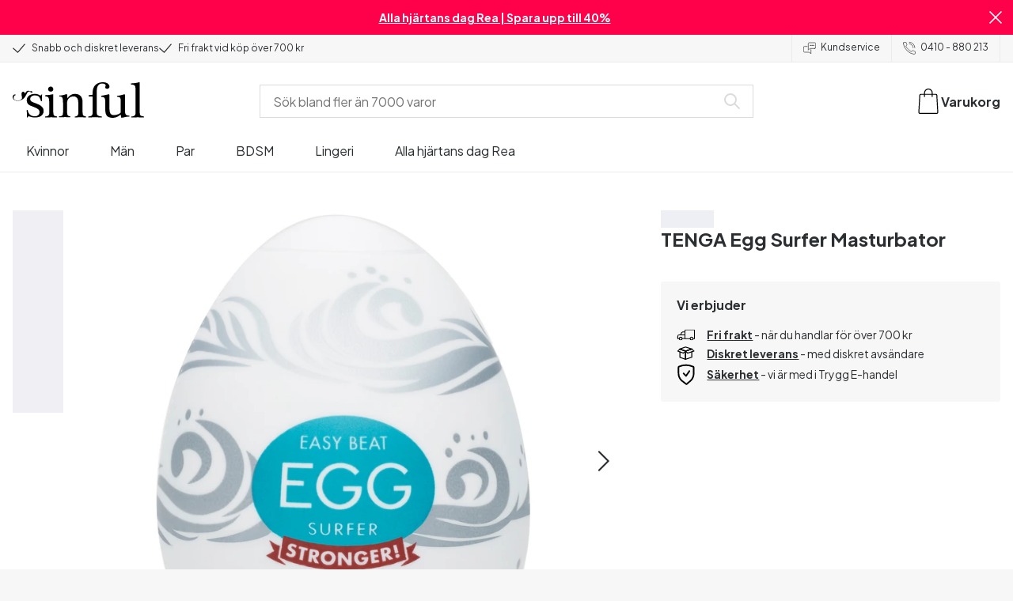

--- FILE ---
content_type: application/javascript; charset=UTF-8
request_url: https://www.sinful.se/_next/static/chunks/1768-7bf24fd09a02f52d.js
body_size: 1381
content:
try{!function(){var e="undefined"!=typeof window?window:"undefined"!=typeof global?global:"undefined"!=typeof globalThis?globalThis:"undefined"!=typeof self?self:{},t=(new e.Error).stack;t&&(e._sentryDebugIds=e._sentryDebugIds||{},e._sentryDebugIds[t]="f9bdd8ff-2715-44ef-9629-a3833abd9909",e._sentryDebugIdIdentifier="sentry-dbid-f9bdd8ff-2715-44ef-9629-a3833abd9909")}()}catch(e){}try{!function(){var e="undefined"!=typeof window?window:"undefined"!=typeof global?global:"undefined"!=typeof globalThis?globalThis:"undefined"!=typeof self?self:{},t=(new e.Error).stack;t&&(e._sentryDebugIds=e._sentryDebugIds||{},e._sentryDebugIds[t]="f9bdd8ff-2715-44ef-9629-a3833abd9909",e._sentryDebugIdIdentifier="sentry-dbid-f9bdd8ff-2715-44ef-9629-a3833abd9909")}()}catch(e){}"use strict";(self.webpackChunk_N_E=self.webpackChunk_N_E||[]).push([[1768],{11768:(e,t,n)=>{Object.defineProperty(t,"__esModule",{value:!0}),!function(e,t){for(var n in t)Object.defineProperty(e,n,{enumerable:!0,get:t[n]})}(t,{default:function(){return g},useLinkStatus:function(){return _}});let r=n(89425),u=n(10283),o=r._(n(58363)),f=n(57711),l=n(89921),a=n(67732),i=n(23976),d=n(75141),c=n(31843);n(37256);let s=n(37240),p=n(48610),b=n(17288);function y(e){return"string"==typeof e?e:(0,f.formatUrl)(e)}function g(e){let t,n,r,[f,g]=(0,o.useOptimistic)(s.IDLE_LINK_STATUS),_=(0,o.useRef)(null),{href:v,as:T,children:I,prefetch:j=null,passHref:k,replace:w,shallow:C,scroll:M,onClick:P,onMouseEnter:D,onTouchStart:E,legacyBehavior:O=!1,onNavigate:m,ref:L,unstable_dynamicOnHover:x,...A}=e;t=I,O&&("string"==typeof t||"number"==typeof t)&&(t=(0,u.jsx)("a",{children:t}));let S=o.default.useContext(l.AppRouterContext),K=!1!==j,N=null===j||"auto"===j?a.PrefetchKind.AUTO:a.PrefetchKind.FULL,{href:U,as:R}=o.default.useMemo(()=>{let e=y(v);return{href:e,as:T?y(T):e}},[v,T]);O&&(n=o.default.Children.only(t));let F=O?n&&"object"==typeof n&&n.ref:L,B=o.default.useCallback(e=>(null!==S&&(_.current=(0,s.mountLinkInstance)(e,U,S,N,K,g)),()=>{_.current&&((0,s.unmountLinkForCurrentNavigation)(_.current),_.current=null),(0,s.unmountPrefetchableInstance)(e)}),[K,U,S,N,g]),q={ref:(0,i.useMergedRef)(B,F),onClick(e){O||"function"!=typeof P||P(e),O&&n.props&&"function"==typeof n.props.onClick&&n.props.onClick(e),S&&(e.defaultPrevented||function(e,t,n,r,u,f,l){let{nodeName:a}=e.currentTarget;if(!("A"===a.toUpperCase()&&function(e){let t=e.currentTarget.getAttribute("target");return t&&"_self"!==t||e.metaKey||e.ctrlKey||e.shiftKey||e.altKey||e.nativeEvent&&2===e.nativeEvent.which}(e)||e.currentTarget.hasAttribute("download"))){if(!(0,p.isLocalURL)(t)){u&&(e.preventDefault(),location.replace(t));return}if(e.preventDefault(),l){let e=!1;if(l({preventDefault:()=>{e=!0}}),e)return}o.default.startTransition(()=>{(0,b.dispatchNavigateAction)(n||t,u?"replace":"push",null==f||f,r.current)})}}(e,U,R,_,w,M,m))},onMouseEnter(e){O||"function"!=typeof D||D(e),O&&n.props&&"function"==typeof n.props.onMouseEnter&&n.props.onMouseEnter(e),S&&K&&(0,s.onNavigationIntent)(e.currentTarget,!0===x)},onTouchStart:function(e){O||"function"!=typeof E||E(e),O&&n.props&&"function"==typeof n.props.onTouchStart&&n.props.onTouchStart(e),S&&K&&(0,s.onNavigationIntent)(e.currentTarget,!0===x)}};return(0,d.isAbsoluteUrl)(R)?q.href=R:O&&!k&&("a"!==n.type||"href"in n.props)||(q.href=(0,c.addBasePath)(R)),r=O?o.default.cloneElement(n,q):(0,u.jsx)("a",{...A,...q,children:t}),(0,u.jsx)(h.Provider,{value:f,children:r})}n(19294);let h=(0,o.createContext)(s.IDLE_LINK_STATUS),_=()=>(0,o.useContext)(h);("function"==typeof t.default||"object"==typeof t.default&&null!==t.default)&&void 0===t.default.__esModule&&(Object.defineProperty(t.default,"__esModule",{value:!0}),Object.assign(t.default,t),e.exports=t.default)},19294:(e,t)=>{Object.defineProperty(t,"__esModule",{value:!0}),Object.defineProperty(t,"errorOnce",{enumerable:!0,get:function(){return n}});let n=e=>{}},23976:(e,t,n)=>{Object.defineProperty(t,"__esModule",{value:!0}),Object.defineProperty(t,"useMergedRef",{enumerable:!0,get:function(){return u}});let r=n(58363);function u(e,t){let n=(0,r.useRef)(null),u=(0,r.useRef)(null);return(0,r.useCallback)(r=>{if(null===r){let e=n.current;e&&(n.current=null,e());let t=u.current;t&&(u.current=null,t())}else e&&(n.current=o(e,r)),t&&(u.current=o(t,r))},[e,t])}function o(e,t){if("function"!=typeof e)return e.current=t,()=>{e.current=null};{let n=e(t);return"function"==typeof n?n:()=>e(null)}}("function"==typeof t.default||"object"==typeof t.default&&null!==t.default)&&void 0===t.default.__esModule&&(Object.defineProperty(t.default,"__esModule",{value:!0}),Object.assign(t.default,t),e.exports=t.default)}}]);

--- FILE ---
content_type: application/javascript; charset=UTF-8
request_url: https://www.sinful.se/_next/static/chunks/5326-bcce2d6daa4fe6e5.js
body_size: 12991
content:
try{!function(){var e="undefined"!=typeof window?window:"undefined"!=typeof global?global:"undefined"!=typeof globalThis?globalThis:"undefined"!=typeof self?self:{},t=(new e.Error).stack;t&&(e._sentryDebugIds=e._sentryDebugIds||{},e._sentryDebugIds[t]="10b542ee-001a-4926-9618-50f71661b25a",e._sentryDebugIdIdentifier="sentry-dbid-10b542ee-001a-4926-9618-50f71661b25a")}()}catch(e){}try{!function(){var e="undefined"!=typeof window?window:"undefined"!=typeof global?global:"undefined"!=typeof globalThis?globalThis:"undefined"!=typeof self?self:{},t=(new e.Error).stack;t&&(e._sentryDebugIds=e._sentryDebugIds||{},e._sentryDebugIds[t]="10b542ee-001a-4926-9618-50f71661b25a",e._sentryDebugIdIdentifier="sentry-dbid-10b542ee-001a-4926-9618-50f71661b25a")}()}catch(e){}"use strict";(self.webpackChunk_N_E=self.webpackChunk_N_E||[]).push([[5326],{36183:(e,t,a)=>{a.d(t,{O:()=>r});var r={uid:"blt7e507705ee0f6940",_version:176,locale:"sv-se",article_page:{label_updated_date:"Uppdaterad",table_of_content:"Inneh\xe5llsf\xf6rteckning",showing_articles_amount:"Visar {{x}} artikler",articles_progressbar_text:"Du har sett {{x}} av {{y}} artiklar",see_all:"Se alla",related_articles:"Fler artiklar"},basket_page:{basket_content_title:"Varukorg",buy_more_cta:"Forts\xe4tt handla",basket_summary_title:"Order\xf6versikt",delivery_counter:"",proceed_to_checkout:"G\xe5 till kassan",basket_delivery:"Frakt",basket_grand_total:"Totalbelopp",basket_subtotal:"Summa",basket_voucher_discount:"Rabatt",empty_basket:"Varukorgen \xe4r tom",discount_code_button_text:"Anv\xe4nd rabattkod",discount_code_form_closed_title:"Anv\xe4nd presentkort eller rabattkod- Klicka h\xe4r",discount_code_form_open_title:"Ta bort presentkort eller rabattkod",discount_code_input_placeholder:"Ange kod",remove_item_cta:"Ta bort vara",in_stock:"I lager",out_of_stock:"Inte i lager",basket_summary_your_savings:"Din rabatt",invalid_basket:"Produkten finns inte i lager.",dialog_error_title:" Ett fel uppstod med varukorgen",dialog_clear_basket:"T\xf6m varukorgen",item_you_save_percentage:"Du sparar {{x}} %",dialog_errors:{address_error:"Systemet k\xe4nner tyv\xe4rr inte igen din adress. V\xe4nligen kontrollera att du har skrivit in den r\xe4tt.",cart_not_found_error:"Fel i varukorgen. \xd6ppna ett nytt f\xf6nster i webbl\xe4saren och t\xf6m cashminnet. P\xe5b\xf6rja en ny varukorg.",creating_cart_error:"Tekniskt fel. V\xe4nligen kontakta kundservice om felet uppst\xe5r igen.",droppoint_error:"Systemet k\xe4nner tyv\xe4rr inte igen utl\xe4mningsst\xe4llet. V\xe4nligen v\xe4lj ett annat utl\xe4mningsst\xe4lle.",item_quantity_exceeded_error:"Du kan max k\xf6pa 10 st av den h\xe4r produkten. Ta kontakt med kundservice om du \xf6nskar att k\xf6pa fler \xe4n s\xe5.",line_item_sku_identification_error:"Systemet k\xe4nner tyv\xe4rr inte igen produkten. V\xe4lj en annan produkt eller kontakta v\xe5r kundservice.",method_not_allowed_error:"Tekniskt fel. V\xe4nligen kontakta kundservice om felet uppst\xe5r igen.",not_found_error:"Tekniskt fel. V\xe4nligen kontakta kundservice om felet uppst\xe5r igen.",payment_method_error:"Betalningsmetoden fungerar inte. V\xe4nligen v\xe4lj en annan betalningsmetod.",shipping_method_error:"Din valda leveransmetod fungerar tyv\xe4rr inte. V\xe4nligen v\xe4lj en annan leveransmetod.",validation_error:"Tekniskt fel. V\xe4nligen kontakta kundservice om felet uppst\xe5r igen.",no_available_shipping_options_error:"Pga av att vikt, storlek, leveransadress eller leveransalternativ inte \xe4r tillg\xe4ngliga kan du beh\xf6va \xe4ndra n\xe5got i din varukorg s\xe5 att du kan g\xf6ra en best\xe4llning."},product_discount:"Produktrabatt",discount:{cart_does_not_fulfill_discount_code:"Inneh\xe5llet i din varukorg uppfyller inte rabattkodens villkor",discount_code_added:"Rabattkoden \xe4r tillagd f\xf6r de artiklar som uppfyller kraven.",discount_code_could_not_be_removed:"Rabattkoden kunde inte tas bort",discount_code_not_applicable:"Rabattkoden {{x}} \xe4r inte giltig",discount_code_not_valid:"Rabattkoden \xe4r inte gilitig",discount_code_removed:"Rabattkoden borttagen"},free_gift_removed:"Du har tagit bort gratisg\xe5van",gift_card:"Presentkort",gift_line_item_out_of_stock:"Gratisg\xe5van \xe4r tyv\xe4rr sluts\xe5ld! Det g\xe5r inte l\xe4ngre att f\xe5 g\xe5van \xe4ven om du har angett rabattkoden.",meta_description:"K\xf6p dina sexleksaker hos Sinful.se onlinebutik. Ett brett utbud av kvalitetssexleksaker och diskret leverans.",meta_title:"Varukorg",out_of_stock_notification:"{{x}} \xe4r slut i lager - v\xe4nligen ta bort den fr\xe5n varukorgen",recommendation_title:"Du kanske ocks\xe5 gillar"},blog:{load_more_blog:"Visa fler",read_more_blog:"L\xe4s mer",breadcrumb_blog:"Inspiration"},category_page:{all_products_heading:"Alla produkter",filter_sort_by:"Sortera efter",filter_showing_text:"{{y}} produkter",filter_progressbar_text:"Du har sett {{x}} av {{y}} produkter",load_more:"Visa fler",button_show_all_x_products:"Visa alla {{x}} produkter",filter_text:"Filter",button_load_previous:"Ladda f\xf6reg\xe5ende",seo_pagination_site:"Sida",sinful_guide_slider_title:"V\xe5ra kunder s\xe4ger"},checkout_page:{invoice_address:"Faktureringsadress",delivery_options:"Leveransmetod",payment_options:"V\xe4lj betalningsmetod",first_name:"F\xf6rnamn",validation_text_first_name:"F\xe4ltet \xe4r inte ifyllt",last_name:"Efternamn",validation_text_last_name:"F\xe4ltet \xe4r inte ifyllt",street_address:"Gatuadress och husnummer",validation_text_street_address:"F\xe4ltet beh\xf6ver inneh\xe5lla b\xe5de bokst\xe4ver och siffror",zip_postal_code:"Postnummer",validation_text_zip_postal_code:"F\xe4ltet ska inneh\xe5lla siffror",city:"Ort",validation_text_city:"F\xe4ltet ska inneh\xe5lla bokst\xe4ver",country:"Land",validation_text_country:"F\xe4ltet \xe4r inte ifyllt",email:"E-postadress",validation_text_email:"Ange en giltig e-postadress",validation_text_2_email:"Ange en giltig e-postadress",telephone:"Mobilnummer (f\xf6r SMS-avisering). OBS! Bara siffror och inga mellanslag.",validation_text_telephone:"F\xe4ltet ska inneh\xe5lla siffror",proceed_to_payment:"G\xe5 till betalning",droppoints_close_to:"Postombud n\xe4ra:",validation_text_droppoints_close_to:"Det h\xe4r \xe4r ett obligatoriskt f\xe4lt",order_summary_box_title:"Order\xf6versikt",email_signup:'<p>Prenumerera p\xe5 nyhetsbrevet via e-post. Du kan alltid avregistrera dig. Vi hanterar din data i enlighet med v\xe5r <a href="/personuppgiftspolicy" target="_self">personuppgiftspolicy</a>.</p>',terms_contions:'Jag accepterar&nbsp;<a href="/personuppgiftspolicy" target="_self">personuppgiftspolicyn</a> och <a href="/kopvillkor" target="_self">k\xf6pvillkoren</a>',validation_text_terms_conditions:"Acceptera villkoren",checkout_usp_1:"Diskret och anonym leverans",checkout_usp_2:'Det kommer att st\xe5 "Mcompany ApS" p\xe5 ditt kontoutdrag.',droppoint_info_text:"OBS! Om postombudet/service pointen du valt inte har plats till ditt paket, kommer det levereras till ett postombud eller en service point i n\xe4rheten ist\xe4llet.",enter_postcode:"Ange postnummer",send_to_another_address:"Skicka till en annan adress",amount_of_products:"st",company:"Ev. f\xf6retag el. c/o",text_deliver_to:"Leveransadress",customer_number:"DHL-kundnummer",help_text_customer_number:"",validation_text_customer_number:"F\xe4ltet \xe4r inte ifyllt",meta_description:"K\xf6p dina sexleksaker i Sinful.se onlinebutik. Ett brett utbud av kvalitetssexleksaker och diskret leverans.",meta_title:"Kassa",validation_text_missing_digit:"F\xe4ltet ska inneh\xe5lla siffror",validation_text_missing_letter:"F\xe4ltet ska inneh\xe5lla bokst\xe4ver",choose_droppoint:"V\xe4lj utl\xe4mningsst\xe4lle",delivery_method:"V\xe4lj leveransalternativ",droppoint:"V\xe4lj utl\xe4mningsst\xe4lle",edit:"\xc4ndra",proceed:"N\xe4sta steg",use_shipping_address:"Samma som fakturaadressen",email_signup_text:"Ja tack, skicka skr\xe4ddarsydda kampanjer, t\xe4vlingar och sp\xe4nnande nyheter om erotiska leksaker, accessoarer och lingeri till mig.",email_signup_title:"G\xf6r som 100.000 andra svenskar",light_permissions:'<p>Prenumerera p\xe5 nyhetsbrevet via e-post. Du kan alltid avregistrera dig. Vi hanterar din data i enlighet med v\xe5r <a href="/personuppgiftspolicy" target="_self">personuppgiftspolicy</a>.</p>',light_permissions_text:"Vi skickar l\xf6pande marknadsf\xf6ring via mejl f\xf6r liknande produkter fr\xe5n Sinful till dig. Ta bort bocken om du inte vill ha detta.",close_map:"St\xe4ng karta",open_map:"\xd6ppna karta",no_rush_delivery:""},common:{close:"St\xe4ng",continue_shopping:"Forts\xe4tt handla",read_less:"L\xe4s mindre",read_more:"L\xe4s mer",unknown_error:"Ok\xe4nt fel - f\xf6rs\xf6k igen",breadcrumb_home:"Hem",fetch_more:"Visa fler",cookies_update:"Uppdatera samtycke f\xf6r cookies",cookie_content:"V\xe4nligen godk\xe4nn cookies f\xf6r att visa detta inneh\xe5ll.",download_here:"Ladda ner h\xe4r"},created_at:"2022-08-23T10:47:18.513Z",global_elements:{basket:"Varukorg",search_bar:"S\xf6k bland fler \xe4n 7000 varor",no_results:'Inga resultat f\xf6r "{{x}}"',search_button:"Visa alla {{x}} resultat",sorting:{sorting_label:"Sortera efter",sorting_option_most_popular:"Mest popul\xe4ra",sorting_option_most_recent:"Senast inkomna",sorting_option_price:"Pris: L\xe5gt till h\xf6gt",sorting_option_price_desc:"Pris: H\xf6gt till l\xe5gt",sorting_option_best_reviewed_desc:"B\xe4st recenserade"},global_filters:{chosen_filters:"Valda filter",label_brand:"Varum\xe4rke",label_color:"F\xe4rg",label_price:"Pris",reset_filters:"Rensa alla",all_filters:"Alla filter",label_on_sale:"Erbjudande",show_filters:"Filtrera",show_all:"Visa alla",show_less:"Visa f\xe4rre"},simple_search_button:"S\xf6k",trustpilot_ratings:"{{x}} av {{y}}",search_suggestions:{label_brand_pages:"Varum\xe4rken",label_campaign_pages:"Rea",label_category_pages:"Kategorier",label_content:"Inspiration",label_products:"Produkter",label_article_pages:"Inspiration",label_customer_care:"Kundservice"},newsletter:{try_again:"Prova igen"},results_for:'S\xf6kresultat f\xf6r "{{x}}"',menu:"Meny",vat:"Inkl. moms",footer:{da_dk:"Danmark",de_at:"\xd6sterrike",de_ch:"Schweiz (tyska)",de_de:"Tyskland",en_gb:"Storbritannien",fi_fi:"Finland",fr_be:"Belgien (franska)",fr_ch:"Schweiz (franska)",fr_fr:"Frankrike",nb_no:"Norge",nl_be:"Belgien (nederl\xe4ndska)",nl_nl:"Nederl\xe4nderna",sv_se:"Sverige"}},invoice:{billing_address:"Faktureringsadress",delivery_address:"Leveransadress",discount_total:"Total rabatt",invoice_headline:"Faktura",invoice_number:"Fakturanummer",name:"Namn",order_date:"Best\xe4llningsdatum",order_number:"Ordernummer",payment_method:"Betalningsmetod",price:"Pris",quantity:"Antal",sku:"SKU",subtotal:"Delsumma",total:"Totalt",vat:"Inkl. moms",vat_number:"DK32887848",vat_number_headline:"Momsregistreringsnummer",gift_card:"Presentkort",net_amount:"Nettobelopp",shipping:"Frakt",pick_up_location:"Utl\xe4mningsst\xe4lle",creditmemo_headline:"Kreditnota",creditmemo_number:"Kreditnotanummer",return_fee:"Returavgift"},multi_language_modal:{alternative_language:"",content:"",primary_language:""},navigation:{label_campaign_pages:"Favoriter",label_category_pages:"Produkter",mobile_text_contact_us:"Kontakta oss",mobile_text_language_label:""},page_404:{header_404:"F\xf6rl\xe5t! Sidan du letar efter kunde tyv\xe4rr inte hittas.",text_404:"Bl\xe4ddra i v\xe5ra kategorier nedan eller anv\xe4nd s\xf6kfunktionen f\xf6r att hitta det du s\xf6ker."},power_step_page:{continue_shopping:"Shoppa vidare",go_to_basket:"G\xe5 till varukorgen",powerstep_title:"Lagd i varukorgen",text_recommendation_slider:"Har du kommit ih\xe5g?",add_to_basket:"L\xe4gg till i varukorgen",quantity_and_summary:"Varukorg ({{x}}) total:",brand_slider_title:"Mer fr\xe5n {{x}}",free_delivery_threshold:"K\xf6p f\xf6r {{threshold}} till och f\xe5 fri frakt!",free_delivery_threshold_reached:"<p><strong>H\xe4rligt!</strong> Du har nu fri frakt p\xe5 din best\xe4llning!</p>"},product_page:{related_products:"Relaterade produkter",add_to_cart:"L\xe4gg till i varukorgen",benefits:"Vi erbjuder",description:"Produktbeskrivning",details:"Detaljer",overview:"\xd6versikt",recommended_products:"Du kanske ocks\xe5 gillar:",review_count_customers:"{{count}} kunder",review_list_header:"Kundrecensioner ({{count}})",review_no_data:"Inga kundrecensioner",review_no_data_text:"Produkten v\xe4ntar fortfarande p\xe5 sin f\xf6rsta recension.",reviews:"Kundrecensioner",text_in_stock:"I LAGER",text_not_in_stock:"INTE I LAGER",text_discontinued_product:"Produkten har utg\xe5tt.",text_size_guide:"Storleksguide",variant_selection:"V\xe4lj {{x}}:",in_stock_delivery_info:"Leverans: 1-4 vardagar",metadata:{meta_description:"K\xf6p {{product_name}} hos Sinful. Snabb & diskret leverans. Nordens st\xf6rsta utbud.",meta_title_long:"- K\xf6p H\xe4r - Sinful",meta_title_short:"- Sinful"},review_form:{button_to_open_review_form:"Ber\xe4tta vad du tycker",email_input_placeholder:"E-post (kommer inte att visas i recensionen)",headline_input_placeholder:"Ge din recension en rubrik",name_input_placeholder:"Alias",review_content_input_placeholder:"Vad b\xf6r andra kunder veta?",submit_button_text:"Skicka in recension",title:"Dela dina tankar om produkten:",under_star_rating_text:"Skriv en recension",bad_review_indicator_text:"D\xe5lig",good_review_indicator_text:"Mycket bra",conditions:'<p>L\xe4s v\xe5r <a href="/personuppgiftspolicy" target="_blank">integritetspolicy</a> och se hur vi anv\xe4nder recensioner <a href="/kopvillkor" target="_blank">h\xe4r</a>.</p>',error_messages_content:"<p>Tyv\xe4rr gick n\xe5got fel och din recension mottogs inte. Du kan f\xf6rs\xf6ka igen om du vill.</p>",success_messages_content:"<p><strong>Tack</strong></p><p>Din recension \xe4r nu mottagen och v\xe4ntar p\xe5 att bli modererad.</p>",text_retry_button:"Prova igen",star_rating_title:"Betygs\xe4tt din upplevelse",review_content_validation_message:"F\xe4ltet \xe4r inte ifyllt",feedback_recommendation:"Skulle du rekommendera produkten?",feedback_size:"Hur passade storleken?",feedback_usage:"Jag har anv\xe4nt produkten:",option_both:"B\xe5de ensam och med partner",option_large_size:"Stor i storleken",option_no:"Nej",option_no_answer:"Vill ej svara",option_normal_size:"Normalstorlek",option_small_size:"Liten i storleken",option_solo:"Ensam",option_with_partner:"Med partner",option_yes:"Ja"},backorder:"F\xf6rv\xe4ntas finnas i lager igen {{x}}",review_machine_translated:"Maskin\xf6vers\xe4ttning fr\xe5n",go_to_product:"G\xe5 till produktsidan",add:"L\xe4gg till",out_of_stock_slider_title:"Produkten \xe4r sluts\xe5ld – Se liknande b\xe4sts\xe4ljare",discontinued_slider_title:"Produkten har utg\xe5tt – Se liknande b\xe4sts\xe4ljare",back_in_stock_confirmation:"Toppen! Vi h\xf6r av oss s\xe5 snart produkten \xe4r i lager igen.",back_in_stock_get_notified:"Meddela mig",back_in_stock_notification_title:"Bli meddelad n\xe4r varan \xe5ter \xe4r i lager.",distributor_information:"Information om distribut\xf6ren:",manufacturer_information:"Information om tillverkaren:",product_safety_information:"Produkts\xe4kerhet:",safety_information_drawer_title:"Produktinformation",safety_information_table_label:"Produkts\xe4kerhet",safety_information_table_value:"Visa produktinformation",supplier:"Fr\xe5n leverant\xf6r",eu_responsible_information:"EU-ansvarig person",condom_safety_guide:"S\xe4kerhetsguide f\xf6r kondomer",products_viewed_after_viewing_product_recommendation:"Andra kunder har ocks\xe5 varit intresserade av",purchased_with_product_recommendation:"Kunder som k\xf6pte den h\xe4r produkten k\xf6pte ocks\xe5",categories_label:"Kategorier",based_on_review_count:"Baserat p\xe5 {{count}} recensioner",confirmed_purchase:"Verifierat k\xf6p",original_language:"Originalspr\xe5k",highlights:"F\xf6rdelar",reviews_text:"recension(er)",review_ai_text:"<p>F\xe5 en snabb, l\xe4ttl\xe4st sammanfattning av en produkts viktigaste f\xf6r- och nackdelar.</p><p>Sammanfattningen bygger p\xe5 \xe4kta kundfeedback, och vi anv\xe4nder AI f\xf6r att lyfta fram de viktigaste aspekterna i alla produktomd\xf6men – b\xe5de positiva och negativa. Det hj\xe4lper dig att fatta ett tryggt och informerat beslut baserat p\xe5 tidigare kunders verkliga erfarenheter.</p>",text:"",text_review_ai_title:"Sammanfattat med Sinful AI",text_review_summary_subtitle:"Kundernas feedback:",text_review_summary_title:"Sammanfattning av recensioner"},search_page:{no_results_message:'<p>Vi kunde inte hitta n\xe5got som motsvarar din s\xf6kning. V\xe4nligen f\xf6rs\xf6k igen, eller kontakta v\xe5r <a href="/support" target="_self"><u>kundtj\xe4nst</u></a> - de hj\xe4lper dig g\xe4rna!</p>',no_results_title:"Hoppsan! Inga resultat hittades f\xf6r “{{x}}”",grid_title:"Utforska mer \xe4n 7000 produkter",no_products_found_message:"Justera dina valda filter",no_products_found_title:"0 produkter hittades"},size_guide:{bust:"Byst:",bust_text:"M\xe4t runt den fylligaste delen av bysten.",chest:"Br\xf6st:",chest_text:"M\xe4t runt den fylligaste delen av br\xf6stet.",hips:"H\xf6fter:",hips_text:"M\xe4t runt den bredaste delen av h\xf6fterna.",how_to_measure_yourself:"S\xe5 m\xe4ter du dig sj\xe4lv",size_guide:"Storleksguide",table_header:{bust:"Byst (cm)",chest:"Br\xf6st (cm)",cup:"Kupa",eu:"EU",height:"L\xe4ngd (cm)",hip:"H\xf6fter (cm)",size:"Storlek",waist:"Midja (cm)",uk:""},waist:"Midja:",waist_text:"M\xe4t runt den smalaste delen av midjan."},streaming_page:{active_show_title:"",cookie_consent_text:"",cookie_update:"",past_show_title:"",planned_show_title:"",livestream_header:""},success_page:{success_page_text:"Tack f\xf6r din best\xe4llning!",text_success_info:"Ditt ordernummer \xe4r: #(ordernummer) Du kommer inom kort att f\xe5 en orderbekr\xe4ftelse via e-post. Vi hoppas att du \xe4r n\xf6jd med din best\xe4llning."},title:"Sinful Webshop Wordbook SE",updated_at:"2026-01-12T11:54:56.293Z",SSG_TYPE:"wordbook"}},41260:(e,t,a)=>{a.r(t),a.d(t,{MAX_CONTENT_LIMIT:()=>Q,PAGE_LIMIT:()=>ee,PRODUCT_LIMIT:()=>et,SearchContainer:()=>ea,SearchContext:()=>p,SearchProvider:()=>v,applyElevioTypeFilter:()=>F,applyInStockFilter:()=>D,applyProductCategoryAvailableMarketsFilter:()=>S,applyPublishedFilter:()=>V,getCategoryPayload:()=>K,getContentTypeTranslationKey:()=>k,getPagePayload:()=>N,getPredictiveProductPayload:()=>T,getRelewiseProductProperties:()=>G,getRelewiseVariantProperties:()=>M,getSearchProductColorVariant:()=>j,isSearchCategory:()=>x,isSearchContent:()=>h,isSearchPage:()=>y,isSearchProduct:()=>b,mapCategoryResultToSearchCategory:()=>w,mapContentResultToSearchPage:()=>C,mapSearchResultToSearchProduct:()=>P,publishedDateKey:()=>O,usePredictiveCategories:()=>U,usePredictiveCategoriesResponseMock:()=>q,usePredictivePages:()=>z,usePredictiveProducts:()=>B,useSearch:()=>E,useSearchContext:()=>m,useSort:()=>L});var r=a(58363),n=a(10283),l=a(19317),i=a(2703),o=a(99153),s=a(19107),u=a(582),d=a(2375),c=a(19617),_=a(47662),g=a(99955),p=(0,r.createContext)({});function v(e){return(0,n.jsx)(p.Provider,{value:e.provider,children:e.children})}function m(){return(0,r.useContext)(p)}function f(e){let{queryKey:t,query:a,fetcher:n,limit:i}=e,o=(0,l.Ay)(()=>{if(!(a.length<2))return[t,a,i]},n),s=(0,r.useRef)(o);return(o.data||a.length<2)&&(s.current=o),s.current}function k(e){return({brand_page:"global_elements.search_suggestions.label_brand_pages",campaign_page:"global_elements.search_suggestions.label_campaign_pages",product_page:"global_elements.search_suggestions.label_products",category_page:"global_elements.search_suggestions.label_category_pages",new_article:"global_elements.search_suggestions.label_article_pages",content:"global_elements.search_suggestions.label_content",customer_care:"global_elements.search_suggestions.label_customer_care","Elevio Category":"global_elements.search_suggestions.label_customer_care","Elevio Article":"global_elements.search_suggestions.label_customer_care"})[e]}function b(e){return!!e&&void 0!==e.product_key}function h(e){return y(e)||x(e)}function y(e){return!!e&&void 0!==e.contentType}function x(e){return!!e&&void 0!==e.name}function S(e,t,a){let r=new i.StringDataValue(t.toUpperCase());e.or(e=>{e.addProductCategoryDataFilter("AvailableInMarkets",e=>e.addContainsCondition(r,"Any"),!1,!0).addProductCategoryDataFilter("published_".concat(a.toLowerCase()),e=>e.addEqualsCondition(i.DataValueFactory.boolean(!0)))})}function P(e,t,a){var r,n,l,i,s;let{results:u,hits:d,redirects:c}=e;try{return{suggestions:null!=(n=null==u?void 0:u.map(function(e){var t,r,n,l,i,s,u,d,c,_,g,p,v,m,f,k,b,h,y,x,S,P,C,w,D,V,F,j,I,B,T,A,R,E,L,z,N;let U=new URL(null==(r=e.variant)||null==(t=r.data)?void 0:t.Url.value).pathname.split("/")[2],K=null==(s=e.variant)||null==(i=s.data)||null==(l=i[(0,o.zX)(a)])||null==(n=l.value)?void 0:n.data;return{id:e.productId,sku:(null==(u=e.variant)?void 0:u.variantId)?[null==(d=e.variant)?void 0:d.variantId]:[],name:e.displayName,list_price:null!=(A=null==(c=e.variant)?void 0:c.listPrice)?A:0,image:null==(p=e.variant)||null==(g=p.data)||null==(_=g.ImageUrl)?void 0:_.value,dynamicPrice:null==(f=e.variant)||null==(m=f.data)||null==(v=m.DynamicPrice)?void 0:v.value,url:U,variant_id:null!=(R=null==(k=e.variant)?void 0:k.variantId)?R:"",in_stock:null==(h=e.data)||null==(b=h.InStock)?void 0:b.value,on_sale:null==(S=e.variant)||null==(x=S.data)||null==(y=x[z=a,"".concat(z.toUpperCase(),"_IsOnSale")])?void 0:y.value,product_key:null!=(E=null==(w=e.variant)||null==(C=w.data)||null==(P=C.product_key)?void 0:P.value)?E:0,price:null!=(L=null==(D=e.variant)?void 0:D.salesPrice)?L:0,sticker:{text:null==K||null==(V=K.Text)?void 0:V.value,type:null==K||null==(F=K.Type)?void 0:F.value,slug:null==K||null==(j=K.Slug)?void 0:j.value},reviews_ag:null==(B=e.data)||null==(I=B[N=a,"".concat(N.toUpperCase(),"_ReviewRating")])?void 0:I.value,allVariants:null==(T=e.allVariants)?void 0:T.map(e=>{var t,a,r,n,l,i,o,s,u,d,c,_,g,p,v;return{sku:e.variantId,inStock:null==(a=e.data)||null==(t=a.InStock)?void 0:t.value,color:null==(n=e.data)||null==(r=n.Color)?void 0:r.value,hexCode:null==(i=e.data)||null==(l=i.HexCode)?void 0:l.value,purchasingBlocked:null==(s=e.data)||null==(o=s.PurchasingBlocked)?void 0:o.value,variantSorting:null==(d=e.data)||null==(u=d.VariantSorting)?void 0:u.value,varyingAttributeLocalized:null==(_=e.data)||null==(c=_.VaryingAttributeLocalized)?void 0:c.value,colorLabel:null==(v=e.data)||null==(p=v.Colors_Label)||null==(g=p.value.$values)?void 0:g[0]}})}}))?n:[],hits:d,query:t,redirectSlug:null!=(l=null==c||null==(r=c[0])?void 0:r.destination)?l:void 0}}catch(e){return{suggestions:[],hits:d,query:t,redirectSlug:null!=(s=null==c||null==(i=c[0])?void 0:i.destination)?s:void 0}}}function C(e){try{var t,a;return null!=(a=null==(t=e.results)?void 0:t.map(e=>{var t,a,r,n,l,i,o,s,u;let{data:d,displayName:c,contentId:_}=e,g=null==d||null==(t=d.HasParentCategory)?void 0:t.value,p=null==d||null==(a=d.Type)?void 0:a.value,v="campaign_page"===p||"category_page"===p?null==d||null==(r=d.Navigation_title)?void 0:r.value:c,m="Elevio Category"===p?"/support/".concat(null==d||null==(n=d.OriginalId)?void 0:n.value):"Elevio Article"===p?"/support/".concat(g?null==d||null==(l=d.ParentCategoryId)?void 0:l.value:null==d||null==(i=d.CategoryId)?void 0:i.value,"#").concat(null==d||null==(o=d.OriginalId)?void 0:o.value):null!=(u=null==d||null==(s=d.Url)?void 0:s.value)?u:"";return{id:_,title:v,url:m,text:v,contentType:p}}))?a:[]}catch(e){return[]}}function w(e){try{var t,a;return null!=(a=null==(t=e.results)?void 0:t.map(e=>{var t,a,r,n;let{data:l,categoryId:i}=e;return{id:i,name:null==l||null==(t=l.Heading)?void 0:t.value,url:null==l||null==(a=l.Url)?void 0:a.value,contentType:(null==l||null==(r=l.Type)?void 0:r.value)==="ProductCategory"?"category_page":null==l||null==(n=l.Type)?void 0:n.value}}))?a:[]}catch(e){return[]}}function D(e){e.addVariantDataFilter("InStock",e=>e.addEqualsCondition({type:"Boolean",value:!0,isCollection:!1},!1),!0,!0,!1).addProductDataFilter("InStock",e=>e.addEqualsCondition({type:"Boolean",value:!0,isCollection:!1},!1),!0,!0,!1)}function V(e,t){e.addContentDataFilter("published_".concat(t.toLowerCase()),e=>e.addEqualsCondition(i.DataValueFactory.boolean(!0),!1),!0,!0)}function F(e){e.or(e=>{e.addContentDataFilter("Type",e=>e.addEqualsCondition(new i.StringDataValue("Elevio Category"),!1),!0,!1),e.addContentDataFilter("Type",e=>e.addEqualsCondition(new i.StringDataValue("Elevio Article"),!1),!0,!1)})}function j(e){if(e.allVariants&&e.allVariants.find(e=>"colour"===e.varyingAttributeLocalized))return{options:e.allVariants.map(e=>{var t,a,r;return{id:e.sku,outOfStock:!1===e.inStock,value:null!=(t=e.hexCode)?t:e.color?s.Cd[e.color]:"",label:null!=(r=null!=(a=e.colorLabel)?a:e.color)?r:"",order:e.variantSorting,discontinued:e.purchasingBlocked&&!e.inStock}}),variant:"color"}}function I(e,t){var a,r;return e.pagination(e=>(function(e,t){let{limit:a,page:r=1}=t;e.setPageSize(a).setPage(r)})(e,t)),e.setTerm(t.query),e.filters(e=>(0,u.dQ)(e,t.feed)),e.filters(e=>D(e)),t.filters&&e.filters(t.filters),e.facets(e=>(function(e,t){let{facets:a}=t;a.forEach(t=>{var a,r,n,l,i,o;let{type:s,params:u}=t;if("BrandFacet"===s){let{selected:t,settings:a}=u;e.addBrandFacet(t,a)}else if("CategoryFacet"===s){let{categorySelectionStrategy:t,selected:a,settings:r}=u;e.addCategoryFacet(t,a,r)}else if("SalesPriceRangeFacet"===s){let{priceSelectionStrategy:t,selected:n,settings:l}=u;e.addSalesPriceRangeFacet(t,null!=(a=null==n?void 0:n.lowerBoundInclusive)?a:void 0,null!=(r=null==n?void 0:n.upperBoundInclusive)?r:void 0,l)}else if("ListPriceRangeFacet"===s){let{priceSelectionStrategy:t,selected:a,settings:r}=u;e.addListPriceRangeFacet(t,null!=(n=null==a?void 0:a.lowerBoundInclusive)?n:void 0,null!=(l=null==a?void 0:a.upperBoundInclusive)?l:void 0,r)}else if("VariantSpecificationFacet"===s){let{selected:t,settings:a,key:r}=u;e.addVariantSpecificationFacet(r,t,a)}else if("ProductAssortmentFacet"===s){let{selected:t,settings:a}=u;e.addProductCategoryAssortmentFacet(t,a)}else if("ContentAssortmentFacet"===s){let{selected:t,settings:a}=u;e.addContentAssortmentFacet(t,a)}else if("ProductDataDoubleRangeFacet"===s){let{selected:t,dataSelectionStrategy:a,settings:r,key:n}=u;e.addProductDataDoubleRangeFacet(n,a,null!=(i=null==t?void 0:t.lowerBoundInclusive)?i:void 0,null!=(o=null==t?void 0:t.upperBoundInclusive)?o:void 0,r)}else if("ProductDataBooleanValueFacet"===s){let{dataSelectionStrategy:t,collectionFilterType:a,selected:r,settings:n,key:l}=u;e.addProductDataBooleanValueFacet(l,t,r,null!=a?a:void 0,n)}else if("ProductDataDoubleValueFacet"===s){let{dataSelectionStrategy:t,selected:a,collectionFilterType:r,settings:n,key:l}=u;e.addProductDataDoubleValueFacet(l,t,a,null!=r?r:void 0,n)}else if("ProductDataStringValueFacet"===s){let{dataSelectionStrategy:t,selected:a,collectionFilterType:r,settings:n,key:l}=u;e.addProductDataStringValueFacet(l,t,a,null!=r?r:void 0,n)}else if("ContentDataBooleanValueFacet"===s){let{selected:t,settings:a,key:r,collectionFilterType:n}=u;e.addContentDataBooleanValueFacet(r,t,null!=n?n:void 0,a)}else if("ContentDataDoubleValueFacet"===s){let{selected:t,settings:a,key:r,collectionFilterType:n}=u;e.addContentDataDoubleValueFacet(r,t,null!=n?n:void 0,a)}else if("ContentDataStringValueFacet"===s){let{selected:t,settings:a,key:r,collectionFilterType:n}=u;e.addContentDataStringValueFacet(r,t,null!=n?n:void 0,a)}else if("ContentDataDoubleRangeFacet"===s){let{selected:t,settings:a,key:r}=u;e.addContentDataDoubleRangeFacet(r,null==t?void 0:t.lowerBoundInclusive,null==t?void 0:t.upperBoundInclusive,a)}else if("ContentDataDoubleRangesFacet"===s){let{selected:t,settings:a,key:r,predefinedRanges:n,expandedRangeSize:l}=u;e.addContentDataDoubleRangesFacet(r,null==n?void 0:n.map(e=>{var t,a;return{lowerBound:null!=(t=e.lowerBoundInclusive)?t:void 0,upperBound:null!=(a=e.upperBoundExclusive)?a:void 0}}),l,null==t?void 0:t.map(e=>{var t,a;return{lowerBound:null!=(t=e.lowerBoundInclusive)?t:void 0,upperBound:null!=(a=e.upperBoundExclusive)?a:void 0}}),a)}else if("ProductDataObjectFacet"===s){let{key:t,selectionStrategy:a,builder:r,filter:n,settings:l}=u;e.addProductDataObjectFacet(t,a,r,n,l)}})})(e,t)),e.sorting(e=>(function e(t,a){if(a){let{type:r,params:n}=a;if("sortByProductPopularity"===r){let{order:a,thenBy:r}=n;t.sortByProductPopularity(a,r?t=>e(t,r):void 0)}else if("sortByProductRelevance"===r){let{order:a,thenBy:r}=n;t.sortByProductRelevance(a,r?t=>e(t,r):void 0)}else if("sortByProductAttribute"===r){let{attribute:a,order:r,thenBy:l,mode:i}=n;t.sortByProductAttribute(a,r,l?t=>e(t,l):void 0,i)}else if("sortByProductData"===r){let{key:a,dataSelectionStrategy:r,order:l,thenBy:i,mode:o}=n;t.sortByProductData(a,r,l,i?t=>e(t,i):void 0,o)}else if("sortByProductVariantAttribute"===r){let{attribute:a,order:r,thenBy:l,mode:i}=n;t.sortByProductVariantAttribute(a,r,l?t=>e(t,l):void 0,i)}else if("sortByProductVariantSpecification"===r){let{key:a,order:r,thenBy:l,mode:i}=n;t.sortByProductVariantSpecification(a,r,l?t=>e(t,l):void 0,i)}else if("sortByProductDataObject"===r){let{dataSelectionStrategy:a,order:r,mode:l,valueSelector:i,thenBy:o}=n;t.sortByProductDataObject(a,r,i,o?t=>e(t,o):void 0,l)}}})(e,t.sort)),e.setSelectedProductProperties(null!=(a=t.productProperties)?a:{}),e.setSelectedVariantProperties(null!=(r=t.variantProperties)?r:{}),e.build()}function B(e){let{limit:t,query:a,productProperties:r,variantProperties:n}=e,{search:l}=m(),i=(0,o.ku)({displayedAtLocation:"search"});async function s(){if(!i)return{suggestions:[],hits:0,query:a};let e=T(a,i,t,r,n),{data:o}=await l(e);return P(o,a,i.feed)}return f({queryKey:i?"search/predictive":"",query:a,fetcher:s,limit:t})}function T(e,t,a,r,n){let{feed:l,...s}=t;return I(new i.ProductSearchBuilder(s),{query:e,limit:a,facets:[],feed:l,sort:{type:"sortByProductRelevance",params:{order:"Descending"}},productProperties:null!=r?r:(0,o.Hn)(l),variantProperties:null!=n?n:(0,o.tp)(l)})}function A(e){let t=e.available;if(!t)return 0;if(!Array.isArray(t)){var a;return null!=(a=t.hits)?a:0}return t.map(e=>{var t;return null!=(t=e.hits)?t:0}).reduce((e,t)=>e+t,0)}var R=new Map;function E(e){var t,a,n,l,s;let{query:u,limit:c,displayedAtLocation:_,facets:g,sort:p,filters:v,initialPage:f=1,productProperties:k,variantProperties:b}=e,{search:h}=m(),y=(0,o.ku)({displayedAtLocation:_}),x=null==y?void 0:y.feed,S=(0,r.useCallback)(async(e,t,a,r,n,l)=>{var s,u,d,c,_;let g=I(new i.ProductSearchBuilder({...y}),{query:t,limit:a,page:e,facets:r,sort:n,filters:l,feed:x||"",productProperties:null!=k?k:(0,o.Hn)(x||""),variantProperties:null!=b?b:(0,o.tp)(x||"")}),{data:p}=await h(g),v=R.has(t)?R.get(t):null!=(d=null==(u=p.facets)||null==(s=u.items)?void 0:s.sort((e,t)=>{let a=A(e),r=A(t);return a===r?0:a>r?-1:1}).map(e=>e.key||e.field))?d:[];return R.has(t)||R.set(t,v),{...P(p,t,x||""),page:e,total:null!=(c=p.hits)?c:0,facets:null!=(_=p.facets)?_:{},facetOrder:v}},[h,y,k,b,x]),C=!(null==u?void 0:u.length)||!y||!x,{data:w,...D}=(0,d.v_)({queryKey:e=>C?null:[e,u,c,g,p,v],initialPage:f,fetcher:S,getNextPageParam:e=>{if(!e||0===e.length)return;let t=e[e.length-1];if(!(t.suggestions.length<c))return t.page+1},getPrevPageParam:e=>{if(!e||0===e.length)return;let t=e[0];if(1!==t.page)return t.page-1},disableCache:!0});return{products:null!=(l=Object.values(null!=w?w:{}).flatMap(e=>e.suggestions))?l:[],total:null==(t=Object.values(null!=w?w:{})[0])?void 0:t.total,facets:null!=(s=null==(a=Object.values(null!=w?w:{})[0])?void 0:a.facets)?s:void 0,facetOrder:null==(n=Object.values(null!=w?w:{})[0])?void 0:n.facetOrder,...D}}function L(e){let{searchParams:t}=e,{storeKey:a}=(0,u.useStoreConfig)(),n=t.get("sort"),[l,i]=(0,r.useState)({sort:null!=n?n:"productRelevance_desc"}),o=function(e,t){let{sort:a}=e,[r,n]=a.split("_"),l="desc"!==n?"Ascending":"Descending";return"ListPrice"===r||"SalesPrice"===r?{type:"sortByProductVariantAttribute",params:{attribute:r,order:l,mode:"Auto"}}:"productRelevance"===r?{type:"sortByProductRelevance",params:{order:l}}:"ReviewRating"===r?{type:"sortByProductData",params:{dataSelectionStrategy:"VariantWithFallbackToProduct",mode:"Numerical",order:l,key:"".concat(t.toUpperCase(),"_").concat(r)}}:{type:"sortByProductPopularity",params:{order:l}}}(l,a);return{...l,relewiseSort:o,setSorting:i}}function z(e){let{limit:t,query:a}=e,{contentSearch:r}=m(),n=(0,o.ku)({displayedAtLocation:"search-bar"});async function l(){if(!n)return[];let e=N(a,t,n),{data:l}=await r(e);return C(l)}return f({queryKey:n?"/v1/ContentSearchRequest":"",query:a,fetcher:l,limit:t})}function N(e,t,a){return new i.ContentSearchBuilder({...a}).pagination(e=>e.setPageSize(t)).setTerm(e).filters(e=>e.or(e=>{V(e,a.language),F(e)})).setContentProperties({displayName:!0,dataKeys:["Type","Navigation_title","Url","CategoryId","OriginalId","ParentCategoryId","HasParentCategory"]}).build()}function U(e){let{limit:t,query:a}=e,{categorySearch:r}=m(),n=(0,o.ku)({displayedAtLocation:"search-bar"});async function l(){if(!n)return[];let e=K(a,n),{data:t}=await r(e);return w(t)}return f({queryKey:n?"v1/ProductCategorySearchRequest":"",query:a,fetcher:l,limit:t})}function K(e,t){return new i.ProductCategorySearchBuilder({...t}).setTerm(e).setSelectedCategoryProperties({dataKeys:["Url","Type","Heading"]}).filters(e=>S(e,t.feed,t.language)).build()}var q={results:[{categoryId:"bltc407b3a7bbd05a32",displayName:"Dildoer til kvinder",data:{Url:{value:"/kvinder/dildoer"},Type:{value:"ProductCategory"},Heading:{value:"Dildoer til kvinder"}}}]};function O(e){return"".concat(e.toUpperCase(),"_PublishedDate")}function M(e){return{pricing:!0,dataKeys:["ImageUrl","Url","".concat(e.toUpperCase(),"_IsOnSale")]}}function G(e){return{displayName:!0,allData:!0,dataKeys:["".concat(e.toUpperCase(),"_ReviewRating")]}}function H(e){let{onChange:t,displayValue:a,onSearch:l,ref:i,...o}=e,{i18n:s}=(0,u.useStoreConfig)(),{value:d}=o,g=(0,r.useCallback)(()=>{l&&l()},[l]),p=(0,r.useCallback)(()=>{t({target:{value:""}})},[t]);return(0,n.jsxs)(_.xA,{alignItems:"center",className:"_12xnrmv2",columnGap:{mobile:"xs",tablet:"md"},columns:"1fr min-content",px:{mobile:"xs1",tablet:"sm"},rows:"min-content",children:[(0,n.jsx)(c.G.Input,{as:r.Fragment,onChange:t,displayValue:a,children:(0,n.jsx)("input",{className:"_12xnrmv3",...o,ref:i,autoComplete:"off",placeholder:s.t("global_elements.search_bar")})}),!!d&&(0,n.jsx)(_.US,{size:"md",className:"_12xnrmv1",onClick:p,cursor:"pointer"}),!d&&(0,n.jsx)(_.WI,{className:"_12xnrmv0",onClick:g,cursor:"pointer"})]})}function Y(e){let{title:t,type:a,isSelected:r,className:l}=e;return(0,n.jsxs)(_.az,{flex:!0,flexDirection:"row",justifyContent:"space-between",alignItems:"center",columnGap:{mobile:"sm",tablet:"lg"},className:(0,_.$z)((0,_.UV)({border:1,p:"sm"}),l),children:[(0,n.jsx)(_.EY,{size:{mobile:"sm",tablet:"md"},bold:r,children:t}),a&&(0,n.jsx)(_.EY,{size:{mobile:"xs",tablet:"xs"},className:(0,_.$z)((0,_.UV)({border:1,p:"xs1"}),"_1ne3h060"),children:a})]})}function J(e){let{image:t,name:a,price:r,hasDynamicPrice:l=!1,fraction:i,discount:o,className:d}=e,{currency:c,locale:p}=(0,u.useStoreConfig)();return(0,n.jsxs)(_.az,{flex:!0,flexDirection:"row",alignItems:"center",py:"xs",px:"sm",border:1,columnGap:{mobile:"sm",tablet:"lg"},className:d,children:[(0,n.jsx)(_.hT,{src:t||g.__,width:70,height:70,className:"_31ndyv0"}),(0,n.jsx)(_.EY,{size:{mobile:"sm",tablet:"md"},children:a}),(0,n.jsx)(_.az,{ml:"auto",children:r&&(0,n.jsx)(s.gm,{amount:r,currencyCode:c,locale:p,variant:s.jS.VERTICAL,bold:!0,size:{mobile:"sm",tablet:"md"},fraction:i,hasDynamicPrice:l,discount:o?{amount:o}:void 0})})]})}function W(e){let{item:t,children:a}=e;return(0,n.jsx)(c.G.Option,{as:"div",value:t,children:e=>{let{active:t}=e;return(0,n.jsx)(_.az,{className:(0,_.UV)({backgroundColor:t?"gray20":"transparent",cursor:"pointer"}),children:a&&a({active:t})})}},t.id)}function $(e){var t,a,r;let{query:l,products:i,pages:o,categories:s,onClickButton:d}=e,{i18n:g}=(0,u.useStoreConfig)(),p=!!(null==s?void 0:s.length)||!!(null==o?void 0:o.length),v=!((null==i?void 0:i.suggestions.length)||(null==s?void 0:s.length)||(null==o?void 0:o.length)),m=(null!=(a=null==o?void 0:o.length)?a:0>ee)?Q-ee:Q-(null!=(r=null==o?void 0:o.length)?r:0);return(0,n.jsxs)(_.xA,{rowGap:{mobile:"md",tablet:void 0},position:{mobile:"relative",tablet:"absolute"},className:(0,_.$z)("urwi280",(0,_.UV)({maxWidth:{mobile:"full",tablet:"full",laptop:"md",desktop:"lg",oversize:"xl"}})),children:[v&&(0,n.jsx)(_.az,{flex:!0,gap:"xs2",children:(0,n.jsx)(_.EY,{dangerouslySetInnerHTML:{__html:g.t("global_elements.no_results",{x:"<strong>"+l+"</strong>",interpolation:{escapeValue:!1}})}})}),!!(null==i||null==(t=i.suggestions)?void 0:t.length)&&(0,n.jsxs)(X,{border:p,children:[(0,n.jsxs)(_.az,{flex:!0,flexDirection:"column",rowGap:"xs2",children:[(0,n.jsx)(_.EY,{size:"lg",bold:!0,children:g.t("global_elements.search_suggestions.label_products")}),(0,n.jsx)(W,{item:{name:"",id:"",list_price:0,price:0,sku:[""],product_key:-1,url:"",dynamicPrice:!1}}),(0,n.jsx)(Z,{items:i.suggestions,limit:et})]}),!!i.hits&&(0,n.jsx)(c.G.Button,{as:_.$n,className:(0,_.UV)({width:"full",mt:"sm"}),onClick:d,type:"primary",children:g.t("global_elements.search_button",{x:i.hits})})]}),(!!(null==s?void 0:s.length)||!!(null==o?void 0:o.length))&&(0,n.jsx)(X,{children:(0,n.jsxs)(_.az,{flex:!0,flexDirection:"column",rowGap:"xs2",children:[(0,n.jsx)(_.EY,{size:"lg",bold:!0,className:(0,_.UV)({marginBottom:"xs2"}),children:g.t("global_elements.search_suggestions.label_content")}),s&&(0,n.jsx)(Z,{items:s,limit:m}),o&&(0,n.jsx)(Z,{items:o,limit:Q-m})]})})]})}function X(e){let{border:t=!1,children:a}=e;return(0,n.jsx)(_.az,{flex:!0,flexDirection:{mobile:"column-reverse",tablet:"column"},width:"full",gap:"xs1",rowGap:{mobile:"md",tablet:"xs1"},className:t?(0,_.UV)({borderRight:{mobile:0,tablet:1},paddingRight:{mobile:"none",tablet:"xl2"}}):"",children:a})}function Z(e){let{items:t,limit:a=Q}=e,{i18n:r}=(0,u.useStoreConfig)();return(0,n.jsx)(n.Fragment,{children:t.filter(e=>!!e).slice(0,a).map((e,t)=>(0,n.jsx)(W,{item:e,children:t=>{let{active:a}=t;return b(e)?(0,n.jsx)(J,{image:e.image,name:e.name,price:e.list_price,discount:e.on_sale?e.price:void 0,hasDynamicPrice:!!e.dynamicPrice,fraction:1}):(0,n.jsx)(Y,{title:x(e)?e.name:e.title,type:e.contentType?r.t(k(e.contentType)):void 0,isSelected:a})}},e.id))})}var Q=7,ee=3,et=4;function ea(e){let{onSearch:t,onShowAll:a,selectedItem:l,query:u,setSelectedItem:d,setQuery:g,productProperties:p,variantProperties:v}=e,k=(0,s.d7)(u,250),b=(0,r.useRef)(null),[h,{setTrue:y,setFalse:x}]=(0,s.Cg)(!1),S=(0,o.ku)({displayedAtLocation:"search-bar"}),D=S?K(k,S):void 0,V=S?N(k,Q,S):void 0,F=S?T(k,S,et,p,v):void 0,j=D?{type:"category",request:D,transform:w}:void 0,I=V?{type:"content",request:V,transform:C}:void 0,B=F?{type:"product",request:F,transform:P}:void 0,{data:A}=function(e){var t,a;let{requests:r,displayedAtLocation:n}=e,{batchSearch:l}=m(),s=(0,o.ku)({displayedAtLocation:n}),u=null==s?void 0:s.feed,d=s?{user:s.user,currency:s.currency,language:s.language,displayedAtLocation:s.displayedAtLocation}:void 0;async function c(){var e;let t=new i.SearchCollectionBuilder(d);r.forEach(e=>{let{request:a}=e;t.addRequest(a)});let a=t.build(),{data:n}=await l(a);return null==(e=n.responses)?void 0:e.map((e,t)=>{let{transform:a,request:n}=r[t];return a(e,n.term||"",u||"")})}return f({queryKey:"v1/SearchRequestCollection",limit:0,query:(null==r||null==(a=r[0])||null==(t=a.request)?void 0:t.term)||"",fetcher:c})}({requests:j&&I&&B?[j,I,B]:[],displayedAtLocation:(null==S?void 0:S.displayedAtLocation)||""}),R=null==A?void 0:A[0],E=null==A?void 0:A[1],L=null==A?void 0:A[2],{minWidth:z}=(0,s.dv)(),U=z<_.fi.tablet,q=(0,r.useCallback)(e=>{var t;return null!=(t=er(e))?t:u},[u]),O=(0,r.useCallback)(e=>{g(e.target.value),e.target.value||d(void 0)},[g,d]),M=(0,r.useCallback)(e=>{var a;u&&"Enter"===e.key&&(t({query:u,item:(null==l?void 0:l.id)===""?void 0:l,redirectSlug:null==L?void 0:L.redirectSlug}),null==(a=b.current)||a.blur(),U&&x())},[u,t,l,null==L?void 0:L.redirectSlug,U,x]),G=(0,r.useCallback)(()=>{var e;u&&(t({query:u,item:(null==l?void 0:l.id)===""?void 0:l,redirectSlug:null==L?void 0:L.redirectSlug}),null==(e=b.current)||e.blur(),U&&x())},[x,U,t,u,l,null==L?void 0:L.redirectSlug]),Y=(0,r.useCallback)(e=>{var a,r;let n=null!=(r=null==L?void 0:L.suggestions.findIndex(t=>t.id===(null==e?void 0:e.id)))?r:0;if(d(e),!e)return;let l=e.id?er(e):u;g(null!=l?l:""),t({query:u,item:-1===e.product_key?void 0:e,redirectSlug:null==L?void 0:L.redirectSlug,index:n}),null==(a=b.current)||a.blur(),U&&x()},[null==L?void 0:L.suggestions,null==L?void 0:L.redirectSlug,d,u,g,t,U,x]),J=(0,r.useCallback)(()=>{var e,t;u&&(a(null!=(t=null==L?void 0:L.query)?t:u,null==L?void 0:L.redirectSlug),null==(e=b.current)||e.blur(),U&&x())},[u,a,null==L?void 0:L.query,U,x,null==L?void 0:L.redirectSlug]),W={onKeyUp:M,value:u,onChange:O,displayValue:q,onSearch:G},X={products:L,categories:R,pages:E,onClickButton:J,query:u};return(0,n.jsxs)(c.G,{as:"div",className:(0,_.UV)({width:"full"}),value:null!=l?l:{},onChange:Y,nullable:!0,children:[(0,n.jsx)(H,{...W,ref:b,onClick:U?y:void 0}),U?(0,n.jsx)(s.aF,{isOpen:h,header:(0,n.jsx)(H,{ref:b,...W}),onClose:x,closeSlot:(0,n.jsx)(s.HM,{asChild:!0,children:(0,n.jsx)(_.D9,{cursor:"pointer"})}),closeSlotPosition:"start",children:(L||R||E)&&(0,n.jsx)($,{...X})}):(0,n.jsx)(c.G.Options,{className:(0,_.UV)({width:"full"}),as:"div",children:(L||R||E)&&(0,n.jsx)($,{...X})})]})}function er(e){if(e)return b(e)||x(e)?e.name:e.title}},41303:(e,t,a)=>{a.d(t,{i:()=>n});var r=a(36183);let n=new(a(66112)).g7({currency:"SEK",locale:"sv-SE",storeKey:"se",country:"se",paintDynamicPrice:!!Number("1"),showLitrePrice:!!Number("0")},r.O)}}]);

--- FILE ---
content_type: image/svg+xml
request_url: https://eu-images.contentstack.com/v3/assets/blt70200aeea7ce7e0e/bltcabe87f8ae51ddbb/63bfe39ff0c8344d202d04de/instaboxSVG.svg?quality=75&width=60&height=auto&format=webp&auto=webp&disable=upscale
body_size: 1489
content:
<?xml version="1.0" encoding="utf-8"?>
<svg xmlns="http://www.w3.org/2000/svg" height="300px" viewBox="0 0 1000 300" width="1000px">
  <title>app</title>
  <desc>Created with Sketch.</desc>
  <defs/>
  <g fill="none" fill-rule="evenodd" id="Kassor" stroke="none" stroke-width="1">
    <g id="app">
      <rect fill="#FF3E3E" height="300" id="BG-Copy" rx="12" width="1000" x="0" y="0"/>
      <g fill="#FFFFFF" id="Instabox-Copy" transform="translate(69.000000, 55.000000)">
        <polyline id="Fill-16" points="829.059407 112.412774 870 172.951807 825.949735 172.951807 805.997717 142.155834 786.042289 172.951807 744.065139 172.951807 784.746593 112.676003 745.877409 54.5060241 789.670239 54.5060241 807.808282 82.9329428 826.208875 54.5060241 868.18432 54.5060241 829.059407 112.412774"/>
        <path d="M687.920876,85.0232285 C675.544003,85.0232285 668.584662,96.50305 668.584662,112.681581 C668.584662,128.860112 675.544003,140.07899 687.920876,140.07899 C700.552173,140.07899 707.51321,128.860112 707.51321,112.681581 C707.51321,96.50305 700.552173,85.0232285 687.920876,85.0232285 Z M687.920876,174 C652.857875,174 628.624849,148.951088 628.624849,112.681581 C628.624849,76.4120748 652.857875,51.3614458 687.920876,51.3614458 C723.238301,51.3614458 747.21351,76.4120748 747.21351,112.681581 C747.21351,148.951088 723.238301,174 687.920876,174 Z" id="Fill-14"/>
        <path d="M540.293679,127.880667 C543.408617,134.432199 550.155942,138.88724 558.204572,138.88724 C572.220085,138.88724 580.524878,127.616882 580.524878,112.419053 C580.524878,97.2212248 572.220085,85.6905297 558.204572,85.6905297 C550.417228,85.6905297 543.408617,90.4059081 540.293679,96.6953782 L540.293679,127.880667 Z M540.293679,171.379387 L499.541616,171.379387 L499.541616,1.04819277 L540.293679,1.04819277 L540.293679,62.8912005 C545.743113,56.6017305 557.164552,50.8363829 569.105147,50.8363829 C602.850308,50.8363829 621.278649,78.3528145 621.278649,112.419053 C621.278649,146.485292 602.850308,174 569.105147,174 C557.164552,174 545.743113,168.234652 540.293679,161.946906 L540.293679,171.379387 Z" id="Fill-13"/>
        <path d="M442.645284,132.073969 C440.060525,127.093119 433.592671,123.950132 426.35058,123.950132 C418.334253,123.950132 410.314523,127.355179 410.314523,135.216956 C410.314523,143.340792 418.334253,146.745839 426.35058,146.745839 C433.592671,146.745839 440.060525,143.602852 442.645284,138.885785 L442.645284,132.073969 Z M442.645284,100.888919 C442.645284,91.7168454 434.370311,85.1670883 417.816961,85.1670883 C406.695179,85.1670883 395.316453,88.04974 386.003492,93.5512601 L386.003492,60.5352434 C395.575099,55.2940585 411.092163,51.3614458 427.643811,51.3614458 C462.04204,51.3614458 481.700844,67.8711782 481.700844,99.0545042 L481.700844,171.903526 L442.645284,171.903526 L442.645284,165.876163 C438.767295,169.807052 427.643811,174 415.2305,174 C392.212699,174 372.557298,160.897038 372.557298,136.003134 C372.557298,113.203979 392.212699,98.5321098 417.297967,98.5321098 C427.12822,98.5321098 437.989655,101.675097 442.645284,105.081867 L442.645284,100.888919 Z" id="Fill-11"/>
        <polyline id="Fill-10" points="348.847838 172.951807 308.682531 172.951807 308.682531 86.7017521 288.600724 86.7017521 288.600724 54.6207385 308.682531 54.6207385 308.682531 22.0120482 348.847838 22.0120482 348.847838 54.6207385 371.507841 54.6207385 371.507841 86.7017521 348.847838 86.7017521 348.847838 172.951807"/>
        <path d="M190.468181,128.336508 C201.533368,137.469549 219.550912,143.210319 231.389899,143.210319 C239.366654,143.210319 244.512347,141.38371 244.512347,136.166546 C244.512347,131.467836 240.91087,129.642945 233.961899,128.07728 L224.953974,125.728784 C203.594015,121.030074 189.951749,110.854973 189.951749,89.7185047 C189.951749,65.1914805 210.026554,51.3614458 237.306007,51.3614458 C253.779335,51.3614458 266.388737,54.7554352 277.711293,61.7992079 L277.711293,95.4609906 C266.646107,87.371725 254.294074,81.8901831 241.168239,81.8901831 C234.220962,81.8901831 229.586621,84.2403963 229.586621,88.9373893 C229.586621,93.3717214 232.930729,94.9373857 238.592853,96.50305 L249.144994,99.6343787 C274.368879,106.418924 284.402895,116.856686 284.402895,136.686717 C284.402895,161.73563 263.041243,174 234.474944,174 C218.264065,174 201.279385,170.085839 190.468181,162.781123 L190.468181,128.336508" id="Fill-8"/>
        <path d="M62.9674306,53.9837642 L103.686369,53.9837642 L103.686369,64.2040823 C110.172526,56.866418 121.583453,51.3614458 135.071111,51.3614458 C161.008915,51.3614458 176.308806,68.3953092 176.308806,94.5995288 L176.308806,171.903614 L135.847539,171.903614 L135.847539,104.557787 C135.847539,94.8633123 130.922769,87.7859834 120.547648,87.7859834 C112.505222,87.7859834 105.761393,92.5047774 103.686369,100.626896 L103.686369,171.903614 L62.9674306,171.903614 L62.9674306,53.9837642" id="Fill-6"/>
        <path d="M2.59425969,171.903614 L43.3190166,171.903614 L43.3190166,54.1624032 L2.59425969,54.1624032 L2.59425969,171.903614 Z M23.0872045,44.2175091 C10.6330512,44.2175091 0,35.5843701 0,22.2413072 C0,8.63486045 10.6330512,0 23.0872045,0 C35.5379443,0 46.1761158,8.63486045 46.1761158,22.2413072 C46.1761158,35.5843701 35.5379443,44.2175091 23.0872045,44.2175091 Z" id="Fill-5"/>
      </g>
    </g>
  </g>
</svg>

--- FILE ---
content_type: application/javascript; charset=UTF-8
request_url: https://www.sinful.se/_next/static/chunks/4503.c1108d1aef9ca364.js
body_size: 2681
content:
try{!function(){var e="undefined"!=typeof window?window:"undefined"!=typeof global?global:"undefined"!=typeof globalThis?globalThis:"undefined"!=typeof self?self:{},t=(new e.Error).stack;t&&(e._sentryDebugIds=e._sentryDebugIds||{},e._sentryDebugIds[t]="0cd8930b-92c4-4f8f-b2d0-21bc0c3b882d",e._sentryDebugIdIdentifier="sentry-dbid-0cd8930b-92c4-4f8f-b2d0-21bc0c3b882d")}()}catch(e){}try{!function(){var e="undefined"!=typeof window?window:"undefined"!=typeof global?global:"undefined"!=typeof globalThis?globalThis:"undefined"!=typeof self?self:{},t=(new e.Error).stack;t&&(e._sentryDebugIds=e._sentryDebugIds||{},e._sentryDebugIds[t]="0cd8930b-92c4-4f8f-b2d0-21bc0c3b882d",e._sentryDebugIdIdentifier="sentry-dbid-0cd8930b-92c4-4f8f-b2d0-21bc0c3b882d")}()}catch(e){}"use strict";(self.webpackChunk_N_E=self.webpackChunk_N_E||[]).push([[4503],{54503:(e,t,n)=>{n.r(t),n.d(t,{CMSProvider:()=>eo});var o=n(10283),a=n(20471),r=n(36460),d=n(24342),l=n(582),i=n(99086),s=n(99955),c=n(32290),p=n(58363),u=n(67664),b=n(93345),m=n(99170),h=n(19107),f=n(47662);let y=(0,c.default)(()=>Promise.resolve().then(n.bind(n,99170)).then(e=>e.ProductList),{loadableGenerated:{webpack:()=>[99170]}}),w="productList";function k(e){let{types:t,attributes:n,listName:a,defaultSorting:r,...d}=e,{i18n:i,locale:s}=(0,l.useStoreConfig)(),[c,f]=(0,p.useState)([]),{setStaticFilters:k,staticFilters:C,getHref:v,plContentEntries:g}=(0,b.useCategoryPageContext)(),P=g?(0,u.lY)(g):[],G=(0,u.Po)({types:t,filters:d.filters,defaultSorting:r,staticFilters:C,attributes:n,locale:s,listName:a,listType:"plp",contentCards:P}),T=(0,p.useCallback)((e,t)=>{let n=t&&k?k(t):C.find(e=>null==e?void 0:e.selected),o=(0,u.bh)(n,s),a=v?v(o,e):"".concat(window.location.pathname,"?").concat(e);window.history.replaceState({...window.history.state,as:a,url:a,...w?{[(0,h.Wl)(w)]:!0}:{}},"",a)},[k,C,s,v]),_=(0,p.useMemo)(()=>Object.values([...(0,m.getGlobalFilters)(i.t,s),...G.dynamicFilterOptions.filter(e=>e.name)].reduce((e,t,n)=>(e[t.name]={index:n,item:t},e),{})).sort((e,t)=>e.index-t.index).map(e=>{let{item:t}=e;return t}),[G.dynamicFilterOptions,i.t,s]),S=(0,p.useMemo)(()=>{var e;let t={[null!=(e=G.defaultSorting)?e:"variants.attributes.popularity_by_sinful.".concat(s," desc")]:i.t("global_elements.sorting.sorting_option_most_popular"),"variants.scopedPrice.currentValue.centAmount asc":i.t("global_elements.sorting.sorting_option_price"),"variants.scopedPrice.currentValue.centAmount desc":i.t("global_elements.sorting.sorting_option_price_desc"),["variants.attributes.bayesian_average_rating.".concat(s," desc")]:i.t("global_elements.sorting.sorting_option_best_reviewed_desc"),"lastModifiedAt asc":i.t("global_elements.sorting.sorting_option_most_recent")};return{staticFilters:G.staticFilters,setOrderFilters:f,orderFilters:c,filterOptions:_,onFilter:T,sortingOptions:t}},[s,i,_,T,c,f,G.defaultSorting,G.staticFilters]);return(0,o.jsx)(m.FilterContext.Provider,{value:S,children:(0,o.jsx)(y,{...G,onFilter:T})})}var C=n(37011);let v=(0,c.default)(()=>Promise.resolve().then(n.bind(n,99170)).then(e=>e.ProductSlider),{loadableGenerated:{webpack:()=>[99170]}}),g={tablet:5,mobile:2.4};function P(e){let{header:t,skus:n,keepSkuOrder:a,listType:r}=e,{products:d,isLoadingInitialData:l}=(0,m.useProducts)({skus:n,limit:10}),i=(0,p.useMemo)(()=>a?(0,m.sortProducts)(d,n):d,[a,d,n]);return(0,o.jsx)(v,{loading:l,products:i,header:t,slidesPerView:g,listType:r,listName:"manual-product-slider",spaceBetween:{mobile:"lg"}})}var G=n(37811);let T=(0,c.default)(()=>Promise.resolve().then(n.bind(n,36460)).then(e=>e.Author),{loadableGenerated:{webpack:()=>[36460]}}),_=(0,c.default)(()=>Promise.resolve().then(n.bind(n,93345)).then(e=>e.SeoColumns),{loadableGenerated:{webpack:()=>[93345]}}),S=(0,c.default)(()=>Promise.resolve().then(n.bind(n,93345)).then(e=>e.CtaButton),{loadableGenerated:{webpack:()=>[93345]}}),I=(0,c.default)(()=>Promise.resolve().then(n.bind(n,93345)).then(e=>e.DateField),{loadableGenerated:{webpack:()=>[93345]}}),B=(0,c.default)(()=>Promise.resolve().then(n.bind(n,93345)).then(e=>e.MappedArticleVideo),{loadableGenerated:{webpack:()=>[93345]}}),x=(0,c.default)(()=>Promise.resolve().then(n.bind(n,93345)).then(e=>e.MappedText),{loadableGenerated:{webpack:()=>[93345]}}),D=(0,c.default)(()=>Promise.resolve().then(n.bind(n,93345)).then(e=>e.CuratedProductSlider),{loadableGenerated:{webpack:()=>[93345]}}),M=(0,c.default)(()=>Promise.resolve().then(n.bind(n,93345)).then(e=>e.MappedImage),{loadableGenerated:{webpack:()=>[93345]}}),j=(0,c.default)(()=>Promise.resolve().then(n.bind(n,93345)).then(e=>e.MappedReviewEngine),{loadableGenerated:{webpack:()=>[93345]}}),F=(0,c.default)(()=>Promise.resolve().then(n.bind(n,93345)).then(e=>e.MappedBigNumber),{loadableGenerated:{webpack:()=>[93345]}}),R=(0,c.default)(()=>Promise.resolve().then(n.bind(n,93345)).then(e=>e.Ratings),{loadableGenerated:{webpack:()=>[93345]}}),E=(0,c.default)(()=>Promise.resolve().then(n.bind(n,93345)).then(e=>e.MappedArticleCarousel),{loadableGenerated:{webpack:()=>[93345]}}),A=(0,c.default)(()=>Promise.resolve().then(n.bind(n,93345)).then(e=>e.CMSProvider),{loadableGenerated:{webpack:()=>[93345]}}),N=(0,c.default)(()=>Promise.resolve().then(n.bind(n,93345)).then(e=>e.ProductCardGroup),{loadableGenerated:{webpack:()=>[93345]}}),L=(0,c.default)(()=>Promise.resolve().then(n.bind(n,93345)).then(e=>e.BuyNowButton),{loadableGenerated:{webpack:()=>[93345]}}),O=(0,c.default)(()=>Promise.resolve().then(n.bind(n,93345)).then(e=>e.Compare),{loadableGenerated:{webpack:()=>[93345]}}),V=(0,c.default)(()=>Promise.resolve().then(n.bind(n,93345)).then(e=>e.HorizontalGraph),{loadableGenerated:{webpack:()=>[93345]}}),q=(0,c.default)(()=>Promise.resolve().then(n.bind(n,93345)).then(e=>e.MappedCircleGraph),{loadableGenerated:{webpack:()=>[93345]}}),z=(0,c.default)(()=>Promise.resolve().then(n.bind(n,93345)).then(e=>e.IconFact),{loadableGenerated:{webpack:()=>[93345]}}),H=(0,c.default)(()=>Promise.resolve().then(n.bind(n,93345)).then(e=>e.KlaviyoNewsletterSignUp),{loadableGenerated:{webpack:()=>[93345]}}),K=(0,c.default)(()=>Promise.resolve().then(n.bind(n,93345)).then(e=>e.Sleeknote),{loadableGenerated:{webpack:()=>[93345]}}),U=(0,c.default)(()=>Promise.resolve().then(n.bind(n,93345)).then(e=>e.HundredPercentGraph),{loadableGenerated:{webpack:()=>[93345]}}),Q=(0,c.default)(()=>Promise.resolve().then(n.bind(n,93345)).then(e=>e.HorizontalComparisonGraph),{loadableGenerated:{webpack:()=>[93345]}}),J=(0,c.default)(()=>Promise.resolve().then(n.bind(n,93345)).then(e=>e.VerticalGraph),{loadableGenerated:{webpack:()=>[93345]}}),W=(0,c.default)(()=>Promise.resolve().then(n.bind(n,36460)).then(e=>e.StudentDiscount),{loadableGenerated:{webpack:()=>[36460]}}),X=(0,c.default)(()=>Promise.resolve().then(n.bind(n,93345)).then(e=>e.PlayableGame),{loadableGenerated:{webpack:()=>[93345]}}),Y=(0,c.default)(()=>Promise.resolve().then(n.bind(n,99170)).then(e=>e.BuyNowButton),{loadableGenerated:{webpack:()=>[99170]}}),Z=(0,c.default)(()=>Promise.resolve().then(n.bind(n,99170)).then(e=>e.ProductCardGroup),{loadableGenerated:{webpack:()=>[99170]}}),$=(0,c.default)(()=>n.e(8830).then(n.bind(n,38830)).then(e=>e.ProductGrid),{loadableGenerated:{webpack:()=>[38830]}}),ee={[r.ComponentType.Author]:T,[r.ComponentType.SeoColumns]:_,[r.ComponentType.CtaButton]:S,[r.ComponentType.Date]:I,[r.ComponentType.Video]:B,[r.ComponentType.Text]:x,[r.ComponentType.BannerDesktop]:b.BannerDesktop,[r.ComponentType.BannerMobile]:b.BannerMobile,[r.ComponentType.CuratedProducts]:D,[r.ComponentType.Image]:M,[r.ComponentType.ReviewEngine]:j,[r.ComponentType.BigNumber]:F,[r.ComponentType.Ratings]:R,[r.ComponentType.GridTiles]:b.GridTiles,[r.ComponentType.Slider]:b.Slider,[r.ComponentType.ImageRow]:b.ImageRow,[r.ComponentType.ArticleCarousel]:E,[r.ComponentType.ProductCards]:N,[r.ComponentType.Compare]:O,[r.ComponentType.HorizontalGraph]:V,[r.ComponentType.IconTextGraph]:q,[r.ComponentType.IconFact]:z,[r.ComponentType.BuyNowButton]:L,[r.ComponentType.SignUp]:H,[r.ComponentType.Sleeknote]:K,[r.ComponentType.HundredPercentGraph]:U,[r.ComponentType.HorizontalComparisonGraph]:Q,[r.ComponentType.VerticalGraph]:J,[r.ComponentType.StudentDiscount]:W,[r.ComponentType.PlayableGame]:X,[r.ComponentType.RecommendationGrid]:$},et=G.env.DISABLE_BASKET,en={components:ee,fetchContent:(0,s.C6)(e=>{let{locale:t,query:n,type:o,references:a,includeCount:r,limit:d,skip:l,sort:i}=e,s="",c="";{let e=new URLSearchParams(location.search);c=e.get("previewEnv"),s=e.get("previewToken")}return{endpoint:"/content_types/".concat(o,"/entries"),headers:{api_key:"blt70200aeea7ce7e0e",access_token:s||"cs119f60aadda99d13d32565b2"},parameters:{environment:c||"production",locale:t.toLowerCase(),query:n||void 0,include_count:r,desc:i,...d?{limit:d}:{},...l?{skip:l}:{},...(null==a?void 0:a.length)?a.reduce((e,t,n)=>({...e,["include[".concat(n,"]")]:t}),{}):{}}}},{host:"https://eu-cdn.contentstack.com/v3"}),subscribeToNewsletter:(0,s.C6)(e=>({endpoint:"/client/subscriptions",method:"POST",body:JSON.stringify(e)}),{host:"https://a.klaviyo.com",headers:{revision:C.RR},parameters:{company_id:"R8pX8i"}}),ProductList:function(e){return(0,o.jsx)(f.az,{"data-testid":"ProductListContainer",children:(0,o.jsx)(h.bE,{id:w,margin:"400px",fallback:(0,o.jsx)(m.ProductListSkeleton,{}),children:(0,o.jsx)(p.Suspense,{fallback:(0,o.jsx)(m.ProductListSkeleton,{}),children:(0,o.jsx)(k,{...e})})})})},ProductSlider:function(e){return(0,o.jsx)(h.bE,{margin:"250px",fallback:(0,o.jsx)(m.ProductSliderSkeleton,{header:e.header,slidesPerView:g}),children:(0,o.jsx)(P,{...e})})},ProductCardGroup:function(e){let{basket:t,updateBasketItem:n}=(0,a.M2)(),{currency:r,locale:d,storeKey:s}=(0,l.useStoreConfig)(),{track:c}=(0,i.z1)(),{getToken:b}=(0,a.D9)(),m=(0,p.useCallback)(async e=>{let o=(0,u._k)({product:e,basket:t,currency:r,locale:d,storeKey:s}),l=(0,a.fc)({item:o,newQuantity:o.quantity,coupon:(0,a.Sw)(t)}),i=t?(0,a.LF)(t,l.sku):[];c("updateBasket",{items:[l],allBasketItems:[...i,l],basketId:b("BASKET_ID"),orderId:b("ORDER_ID")}),n([o].map(e=>({item:e,quantity:e.quantity}))).catch(()=>{})},[t,r,d,s,c,n,b]);return(0,o.jsx)(Z,{skus:e.skus,onAddToBasket:et?void 0:m})},BuyNowButton:function(e){let{basket:t,updateBasketItem:n}=(0,a.M2)(),{currency:r,locale:d,storeKey:s}=(0,l.useStoreConfig)(),{track:c}=(0,i.z1)(),{getToken:b}=(0,a.D9)(),m=(0,p.useCallback)(async e=>{let o=(0,u._k)({product:e,basket:t,currency:r,locale:d,storeKey:s});c("updateBasket",{items:[(0,a.fc)({item:o,newQuantity:o.quantity,coupon:(0,a.Sw)(t)})],basketId:b("BASKET_ID"),orderId:b("ORDER_ID")}),n([o].map(e=>({item:e,quantity:e.quantity}))).catch(()=>{})},[t,r,d,s,c,n,b]);return et?(0,o.jsx)(o.Fragment,{}):(0,o.jsx)(Y,{onAddToBasket:m,...e})},hierarchy:d.n,avisRating:"283;4.39"};function eo(e){let{children:t}=e,n=(0,p.useMemo)(()=>({...en}),[]);return(0,o.jsx)(A,{provider:n,children:t})}}}]);

--- FILE ---
content_type: application/javascript; charset=UTF-8
request_url: https://www.sinful.se/_next/static/chunks/app/layout-f0401ba105baa269.js
body_size: 8847
content:
try{!function(){var e="undefined"!=typeof window?window:"undefined"!=typeof global?global:"undefined"!=typeof globalThis?globalThis:"undefined"!=typeof self?self:{},t=(new e.Error).stack;t&&(e._sentryDebugIds=e._sentryDebugIds||{},e._sentryDebugIds[t]="0a0115ce-73a4-4d7e-b65c-268e70fa9958",e._sentryDebugIdIdentifier="sentry-dbid-0a0115ce-73a4-4d7e-b65c-268e70fa9958")}()}catch(e){}try{!function(){var e="undefined"!=typeof window?window:"undefined"!=typeof global?global:"undefined"!=typeof globalThis?globalThis:"undefined"!=typeof self?self:{},t=(new e.Error).stack;t&&(e._sentryDebugIds=e._sentryDebugIds||{},e._sentryDebugIds[t]="0a0115ce-73a4-4d7e-b65c-268e70fa9958",e._sentryDebugIdIdentifier="sentry-dbid-0a0115ce-73a4-4d7e-b65c-268e70fa9958")}()}catch(e){}(self.webpackChunk_N_E=self.webpackChunk_N_E||[]).push([[7177],{23103:(e,t,n)=>{Promise.resolve().then(n.bind(n,25291))},25291:(e,t,n)=>{"use strict";n.r(t),n.d(t,{default:()=>e3});var i,r,a,s,o=n(10283),l=n(19107),c=n(32290),d=n(58363),u=n(48171),f=n(99086);let h="GTM-NXRPGLZ5",m=Number("0.55"),g=new f.u5({tagId:h,vat:Number("1.25"),adwordIdsCsv:"AW-385952764/7PRCCLin6IsYEPzXhLgB;AW-996350618/sUkCCJ-p6IsYEJq1jNsD",adwordIdsProfitEstimateCsv:"AW-385952764/XvCbCOmN6osYEPzXhLgB;AW-996350618/jK-NCJyp6IsYEJq1jNsD",profitEstimate:m,branchName:"production",storeKey:"se",currency:"SEK"});function _(){return(0,d.useEffect)(()=>{h&&g.init()},[]),null}let v="xes4X1|tbvK#PiI",p="3672426a-45ab-42f5-b794-2befc351856b",y="https://03-api.relewise.com/",b=new f.Nu({apiKey:v,datasetId:p,serverUrl:y,currency:"".concat("SE","_").concat("SEK"),locale:"sv-SE",classifications:{country:"SE"},channel:{name:"WebShop",subChannel:{name:"SE"}}});function x(){return(0,d.useEffect)(()=>{v&&p&&y&&b.init()},[]),(0,o.jsx)(o.Fragment,{})}var w=n(26615),S=n(582),C=n(83341);function O(e){let{children:t}=e,n=(0,C.useRouter)(),i=(0,C.usePathname)()||"";return(0,o.jsx)(S.Xq,{router:{...n,pathname:i},children:t})}var j=n(41303);function E(e){let{children:t}=e;return(0,o.jsx)(S.Bg,{config:j.i,children:t})}var I=n(90446),k=n(80712),N=n(37811);let T=(0,c.default)(()=>Promise.resolve().then(n.bind(n,90446)).then(e=>e.GlobalAffiliateComponents),{loadableGenerated:{webpack:()=>[90446]},ssr:!1,loading:()=>null}),A=(0,I.createAffiliateConfig)([I.awinAffiliate,I.adrecordAffiliate,I.kwankoAffiliate,I.partnerAdsAffiliate,I.circlewiseAffiliate,I.tradedoublerAffiliate,I.daisyconAffiliate],{awinAdId:N.env.AWIN_AD_ID,awinChannel:N.env.AWIN_CHANNEL||"aw",awinTestEnvironment:"true"===N.env.AWIN_TEST,awinCommissionGroups:{defaultGroup:N.env.AWIN_DEFAULT_COMMISSION||"DEFAULT",...(0,I.csvToRecord)("Lelo:COMMISSIONGROUPCODE_LELO;Fleshlight:COMMISSIONGROUPCODE_FLES;SinfulCalendars:COMMISSIONGROUPCODE_SINFC;Tenga:COMMISSIONGROUPCODE_TENG;WillieCity:COMMISSIONGROUPCODE_WILL;We-Vibe:COMMISSIONGROUPCODE_WE-V;Oxana:COMMISSIONGROUPCODE_OXAN;Clone-a-willy:COMMISSIONGROUPCODE_CLON;Satisfyer:COMMISSIONGROUPCODE_SATI;Amaysin:COMMISSIONGROUPCODE_AMAY;Mr.Membr:COMMISSIONGROUPCODE_MR.M;Nortie:COMMISSIONGROUPCODE_NORT;Kaerlig:COMMISSIONGROUPCODE_KAER;Baseks:COMMISSIONGROUPCODE_BASE;Velve:COMMISSIONGROUPCODE_VELV;Obaie:COMMISSIONGROUPCODE_OBAI;Sinful:COMMISSIONGROUPCODE_SINF")},adrecordUrl:"https://track.adrecord.com",adrecordProgramId:"571",adrecordCategories:"special_brand;we_vibe;satisfyer;clone_a_willy;tenga;oxana;fleshlight;lelo;velve;obaie;nortie;baseks;sinful;mr._membr;willie_city;amaysin;kaerlig;sinful_calendar",kwankoUrl:"",kwankoCategories:"special_brand;we_vibe;satisfyer;clone_a_willy;tenga;oxana;fleshlight;lelo;velve;obaie;nortie;baseks;sinful;mr._membr;willie_city;amaysin;kaerlig;sinful_calendar",partnerAdsUrl:null!=(i=N.env.PARTNER_ADS_URL)?i:"",partnerAdsCategories:"standard:10;special_brand;we_vibe:5;satisfyer:5;clone_a_willy:5;tenga:5;oxana:5;fleshlight:5;lelo:5;velve:12.5;obaie:12.5;nortie:12.5;baseks:12.5;sinful:12.5;mr._membr:12.5;willie_city:12.5;amaysin:12.5;kaerlig:12.5;sinful_calendar:12.5",circlewiseUrl:"//cdn.trackmytarget.com/tracking/s/checkout.min.js",circlewiseOfferId:null!=(r=N.env.CIRCLEWISE_OFFER_SID)?r:"",circlewiseCategories:"no"===j.i.country?"default:nwj03c;sinful:835abp;obaie:c03724;velve:do1vjp;baseks:m524cc;nortie:x7hhly;kaerlig:6l2wzx;mr._membr:fcfltf;willie_city:zza5vv;we_vibe:0fj077;satisfyer:6be8mm;clone_a_willy:kxg2dr;tenga:avhmht;oxana:v8kkq4;fleshlight:09oq4j;lelo:8v2kqo;sinful_calendar:774hxq":"fi"===j.i.country?"default:3h9jeg;sinful:usdoin;obaie:xsqmlz;velve:d9nsr5;baseks:uq6ilg;nortie:741lpb;kaerlig:o6vd10;mr._membr:r4ta1g;willie_city:nc4be8;we_vibe:vktng3;satisfyer:q075g4;clone_a_willy:tok89d;tenga:3m7w0u;oxana:ogub0a;fleshlight:kl0gxf;lelo:mrdlyb;sinful_calendar:pdc12b":"",tradedoublerUrl:null!=(a=N.env.TRADEDOUBLER_URL)?a:"",tradedoublerId:null!=(s=N.env.TRADEDOUBLER_ID)?s:"",tradedoublerCategories:"no"===j.i.country?"standard:403851;we_vibe:403856;satisfyer:403858;clone_a_willy:403860;tenga:403862;oxana:403865;fleshlight:403867;lelo:403870;velve:403853;obaie:403853;nortie:403853;baseks:403853;sinful:403853;mr._membr:403853;willie_city:403853;amaysin:403853;kaerlig:403853;sinful_calendar:403853":"",daisyconUrl:"https://rkn3.net/t/?ci=14325",daisyconCategories:"satisfyer:Satisfyer;clone_a_willy:Clone-A-Willy;tenga:Tenga;oxana:Oxana;fleshlight:Fleshlight;lelo:LELO;sinful:Sinful;velve:VELVE;nortie:NORTIE;kaerlig:Kaerlig;obaie:obaie;baseks:baseks;we_vibe:We-Vibe;mr._membr:MR.MEMBR;willie_city:Willie City;amaysin:Amaysin;sinful_calendar:sinful-calendar;"},k.default);function R(e){let{children:t}=e;return(0,o.jsxs)(I.AffiliateProvider,{config:A,children:[t,(0,o.jsx)(T,{})]})}var L=n(11768),U=n.n(L),M=n(47662);let P={theme:M.y9,Link:e=>{let{href:t,...n}=e,{prefetch:i}=(0,C.useRouter)(),{minWidth:r}=(0,l.dv)(),a=r<M.fi.tablet,s=RegExp("^(?:[a-z]+:)?//","i"),c=!(null==t?void 0:t.startsWith("https://www.sinful.se"))&&s.test(t||""),u=(0,d.useCallback)(()=>{c||!t||a||i(t)},[c,t,i,a]);return t?(t=t.replace(/^[+]?[0-9].+/,"tel:$&"),c)?(0,o.jsx)("a",{href:t,rel:"noopener noreferrer",target:"_blank",...n}):(0,o.jsx)(U(),{...n,href:t,prefetch:a,onMouseOver:u}):(0,o.jsx)(M.az,{id:n.id,className:n.className,children:n.children})}};function D(e){let{children:t}=e;return(0,o.jsx)(l.i5,{config:P,children:t})}var B=n(99955),V=n(37011);let F=(0,c.default)(()=>Promise.resolve().then(n.bind(n,41260)).then(e=>e.SearchProvider),{loadableGenerated:{webpack:()=>[41260]}}),G={categorySearch:(0,B.C6)(e=>({endpoint:"/v1/ProductCategorySearchRequest",body:JSON.stringify(e),method:"POST"}),V.VU),search:(0,B.C6)(e=>({endpoint:"/v1/ProductSearchRequest",body:JSON.stringify(e),method:"POST"}),V.VU),contentSearch:(0,B.C6)(e=>({endpoint:"/v1/ContentSearchRequest",body:JSON.stringify(e),method:"POST"}),V.VU),batchSearch:(0,B.C6)(e=>({endpoint:"/v1/searchRequestCollection",body:JSON.stringify(e),method:"POST"}),V.VU)};function W(e){let{children:t}=e;return(0,o.jsx)(F,{provider:G,children:t})}var z=n(83764),q=n(64420),K=n.n(q);let H={fetchCanonical:(0,B.C6)(e=>({endpoint:"/v1/redirect/url/canonical/".concat(e.id)}),{host:"https://prod-router.sinfulservice.dk/api",headers:{Authorization:"Bearer ".concat("2|vuByooQUtexK4tUJqZw2IRDxe0g60q9d1TNkhBLv")}}),Head:K()};function J(e){let{children:t}=e;return(0,o.jsx)(z.F7,{provider:H,children:t})}var X=n(50363),Y=n(37811);let Z=Y.env.SF_BASE_PATH,Q=window.location.hostname+(Z?"/".concat(Z):""),$="1.25",ee=Y.env.SOLUTE_CONVERSION_BASE_URL,et=Y.env.SOLUTE_CONVERSION_FACTOR,en=new f.Oo({publicKey:"R8pX8i",domain:Q,vat:Number($),listIdToken:"RUqSC8",listIdTokenLp:"UMqcJ7",currency:"SEK"}),ei=new f.TX({baseUrl:ee,vat:Number($),factor:Number(et)}),er={trackers:[g,en,X.m,ei,b],entryUid:"",setEntryUid:e=>{er.entryUid=e}};function ea(e){let{children:t}=e;return(0,o.jsx)(f.cA,{provider:er,children:t})}var es=n(93345),eo=n(66112);let el=[eo.BV.checkout(),eo.BV.success()];function ec(){let e=(0,C.usePathname)()||"";return(0,d.useMemo)(()=>!el.includes(e),[e])?(0,o.jsx)(es.ReviewEngine,{widgetType:"floating"}):null}var ed=n(38128),eu=n.n(ed),ef=n(92301),eh=n(24386),em=n.n(eh),eg=n(180),e_=n.n(eg);function ev(){return(0,o.jsx)(eu(),{id:"c3511d8049ae7572",dynamic:[(0,ef.D)({[M.vS.font.sans]:em().style.fontFamily,[M.vS.font.serif]:e_().style.fontFamily})],children:":root{".concat((0,ef.D)({[M.vS.font.sans]:em().style.fontFamily,[M.vS.font.serif]:e_().style.fontFamily}),"}")})}function ep(){let{track:e}=(0,f.z1)(),t=(0,C.useSearchParams)().get("profile_id");return(0,d.useEffect)(()=>{t&&e("userUpdate",{klaviyoID:t});let n=t=>{("open"===t.detail.type||"embedOpen"===t.detail.type)&&e("viewForm",{formId:t.detail.formId}),("submit"===t.detail.type||"redirectedToUrl"===t.detail.type)&&e("submitForm",{formId:t.detail.formId})};return window.addEventListener("klaviyoForms",n),()=>{window.removeEventListener("klaviyoForms",n)}},[t,e]),(0,S.uC)({onConsentChange:t=>e("cookieConsent",t)}),(0,o.jsx)(o.Fragment,{})}function ey(){return(0,o.jsx)(d.Suspense,{fallback:(0,o.jsx)(o.Fragment,{}),children:(0,o.jsx)(ep,{})})}var eb=n(36460),ex=n(29181);function ew(){let e=(0,eb.mapLayoutFooterToOrganizationSchema)(ex.s.footer);return(0,o.jsx)(z.tI,{...e})}var eS=n(20471),eC=n(67664),eO=n(41260),ej={uid:"bltdb2d70c3df968b12",locale:"sv-se",_version:121,active:!0,active_checkout:!1,created_at:"2022-11-30T10:01:57.882Z",permanent:!1,text:{uid:"b1ea2462da6044a4823b5142bd53c65b",attrs:{},children:[{type:"p",uid:"a08b56d85891409fa99a135974dbfc28",attrs:{},children:[{text:""},{uid:"1e8b6081fcb4452fbb03ba4bc380d1e5",type:"a",attrs:{url:"/sexleksaker/favoriter/rea",target:"_self"},children:[{text:"Alla hj\xe4rtans dag Rea | Spara upp till 40%",bold:!0}]},{text:""}]}],type:"doc",_version:121},title:"Infobar",updated_at:"2026-01-23T11:58:17.630Z",SSG_TYPE:"infobar"};function eE(){return"checkout"===(0,C.useSelectedLayoutSegment)()?null:(0,o.jsx)(es.InfoBar,{info:ej})}function eI(){let e=ex.s,t=(0,eC.kG)();return(0,o.jsx)(es.LayoutHeader,{layout:e,languages:t})}var ek=n(37811);function eN(e){let{menuSlot:t}=e,[n,i]=(0,d.useState)(),[r,a]=(0,d.useState)(""),{push:s}=(0,C.useRouter)(),c=(0,C.usePathname)(),{track:u}=(0,f.z1)(),h=(0,d.useCallback)(e=>{let{query:t,item:n,redirectSlug:i,index:r}=e;if(u("submitSearch",{searchTerm:t}),i&&!n)return s(i);if(!n)return s(eo.BV.search(t));if((0,eO.isSearchProduct)(n)){var a;return u("productClick",{items:[(0,eC.nW)(n,null!=r?r:0,"search_suggestions")]}),u("clickProduct",{productKey:n.product_key.toString()}),s(eo.BV.product(null==(a=n.url)?void 0:a.replace("/",""),n.id,n.variant_id))}if((0,eO.isSearchContent)(n))return"customer_care"===n.contentType?s(eo.BV.support(n.url)):s(n.url)},[s,u]),m=(0,d.useCallback)((e,t)=>{if(u("submitSearch",{searchTerm:e}),t)return s(t);s(eo.BV.search(e))},[s,u]),g=ek.env.DISABLE_BASKET;return(0,d.useEffect)(()=>{a("/search"===c?r:"")},[c]),(0,o.jsxs)(o.Fragment,{children:[(0,o.jsx)(eE,{}),(0,o.jsx)(eI,{}),(0,o.jsx)(l.Y9,{menuSlot:t,searchSlot:(0,o.jsx)(eO.SearchContainer,{onSearch:h,onShowAll:m,setQuery:a,query:r,selectedItem:n,setSelectedItem:i}),basketSlot:g?(0,o.jsx)(o.Fragment,{}):(0,o.jsx)(eS.Vt,{href:eo.BV.shoppingCart()})})]})}var eT=n(36183),eA=n(24342),eR=n(5032);function eL(e){let{roots:t,nodes:n}=e,{includeHidden:i}=arguments.length>1&&void 0!==arguments[1]?arguments[1]:{includeHidden:!0},r=function(e){var t;let a=arguments.length>1&&void 0!==arguments[1]?arguments[1]:1,s=n[e],o=null!=(t=s.find(e=>e.level===a))?t:s[0];if(!o.hidden||i)return{...o,items:null==o?void 0:o.items.map(e=>r(e,a+1)).filter(eR.q3)}};return t.reduce((e,t)=>{let n=r(t);return n?[...e,n]:e},[])}function eU(){let e=(0,C.usePathname)(),t=(e=>{let t=eT.O,n=function e(t,n){if(!t)return[];for(let i of t){let t=e(i.items,n);if(t.length)return[i,...t];if(n(i))return[i]}return[]}(eL(eA.n),t=>t.href===e.path),i={href:"/",label:t.common.breadcrumb_home,uid:"",items:[]};return n.length?[i,...n]:[]})({path:null!=e?e:""}),n=eA.n,i=(0,eC.kG)(),r=eL(n,{includeHidden:!1});return(0,o.jsx)(es.TopNavigation,{currentPagePath:t,layout:ex.s,items:r,languages:i})}function eM(e){return(0,o.jsxs)(o.Fragment,{children:[(0,o.jsx)(eI,{}),(0,o.jsx)("header",{className:(0,M.UV)({width:"full",backgroundColor:"white",borderBottom:1}),children:(0,o.jsx)(M.xA,{justifyContent:"center",alignItems:"center",rows:"100px",children:(0,o.jsx)(l.Link,{href:"/",children:(0,o.jsx)(M.gu,{})})})})]})}function eP(e){let{children:t}=e,n=(0,C.usePathname)()===eo.BV.checkout();return(0,o.jsxs)(o.Fragment,{children:[!n&&(0,o.jsx)(eN,{menuSlot:(0,o.jsx)(eU,{})}),n&&(0,o.jsx)(eM,{}),t]})}var eD=n(75564);n(23900),n(81369);var eB=n(57473),eV=["02-1-230","02-1-231","02-1-500","02-1-600","02-1-400"],eF=Object.values(eB.V3).filter(e=>!eV.includes(e));function eG(){return(0,o.jsx)(eB.BF,{includedErrors:eF})}var eW=n(37811);eD.cL.init("e7b14ac085ea4c85b3123082086363e5");let ez=eW.env.ALT_LOCALE,eq=(0,c.default)(()=>n.e(4503).then(n.bind(n,54503)).then(e=>e.CMSProvider),{loadableGenerated:{webpack:()=>[54503]}}),eK=(0,c.default)(()=>n.e(1400).then(n.bind(n,41400)).then(e=>e.BasketProvider),{loadableGenerated:{webpack:()=>[41400]}}),eH=(0,c.default)(()=>n.e(7627).then(n.bind(n,37627)).then(e=>e.ProductProvider),{loadableGenerated:{webpack:()=>[37627]}}),eJ=(0,c.default)(()=>n.e(3651).then(n.bind(n,63651)).then(e=>e.ThirdPartyScripts),{loadableGenerated:{webpack:()=>[63651]},ssr:!1,loading:()=>null});function eX(e){let{children:t}=e,n=(0,d.useCallback)(e=>{let{resetError:t}=e;return(0,o.jsx)(l.jt,{resetError:t})},[]);return(0,o.jsx)(O,{children:(0,o.jsx)(D,{children:(0,o.jsxs)(R,{children:[(0,o.jsx)(J,{children:(0,o.jsx)(E,{children:(0,o.jsx)(u.tH,{fallback:n,children:(0,o.jsx)(ea,{children:(0,o.jsx)(eK,{children:(0,o.jsx)(eH,{children:(0,o.jsx)(W,{children:(0,o.jsx)(eq,{children:(0,o.jsxs)(eP,{children:[(0,o.jsx)(ey,{}),(0,o.jsx)(ev,{}),(0,o.jsx)(ew,{}),t,(0,o.jsx)(eG,{}),(0,o.jsx)(ec,{}),ez&&(0,o.jsx)(w.h,{})]})})})})})})})})}),(0,o.jsx)(eJ,{}),(0,o.jsx)(_,{}),(0,o.jsx)(x,{})]})})})}function eY(){return(0,o.jsx)("script",{dangerouslySetInnerHTML:{__html:'!function(){"use strict";function l(e){for(var t=e,r=0,n=document.cookie.split(";");r<n.length;r++){var o=n[r].split("=");if(o[0].trim()===t)return o[1]}}function s(e){return localStorage.getItem(e)}function u(e){return window[e]}function A(e,t){e=document.querySelector(e);return t?null==e?void 0:e.getAttribute(t):null==e?void 0:e.textContent}var e=window,t=document,r="script",n="dataLayer",o="'.concat("https://hinfogzi.sinful.".concat("se"),'",a="').concat("https://load.hinfogzi.sinful.".concat("se"),'",i="47pn5hinfogzi",c="3phl=aWQ9R1RNLU5YUlBHTFo1&page=2",g="cookie",v="sfbid",E="",d=!1;try{var d=!!g&&(m=navigator.userAgent,!!(m=new RegExp("Version/([0-9._]+)(.*Mobile)?.*Safari.*").exec(m)))&&16.4<=parseFloat(m[1]),f="stapeUserId"===g,I=d&&!f?function(e,t,r){void 0===t&&(t="");var n={cookie:l,localStorage:s,jsVariable:u,cssSelector:A},t=Array.isArray(t)?t:[t];if(e&&n[e])for(var o=n[e],a=0,i=t;a<i.length;a++){var c=i[a],c=r?o(c,r):o(c);if(c)return c}else console.warn("invalid uid source",e)}(g,v,E):void 0;d=d&&(!!I||f)}catch(e){console.error(e)}var m=e,g=(m[n]=m[n]||[],m[n].push({"gtm.start":(new Date).getTime(),event:"gtm.js"}),t.getElementsByTagName(r)[0]),v=I?"&bi="+encodeURIComponent(I):"",E=t.createElement(r),f=(d&&(i=8<i.length?i.replace(/([a-z]{8}$)/,"kp$1"):"kp"+i),!d&&a?a:o);E.async=!0,E.src=f+"/"+i+".js?"+c+v,null!=(e=g.parentNode)&&e.insertBefore(E,g)}();')}})}function eZ(){let e="https://load.hinfogzi.sinful.".concat("se","/ns.html?id=").concat("GTM-NXRPGLZ5");return(0,o.jsx)("noscript",{children:(0,o.jsx)("iframe",{src:e,height:"0",width:"0",style:{display:"none",visibility:"hidden"}})})}n(88991),n(54232),n(51411),n(55577),n(42321),n(70228),n(92133),n(50878),n(45416);var eQ=n(76689);function e$(e){let{children:t}=e,[n]=(0,d.useState)(()=>(0,eQ.createStyleRegistry)());return(0,C.useServerInsertedHTML)(()=>{let e=n.styles();return n.flush(),(0,o.jsx)(o.Fragment,{children:e})}),(0,o.jsx)(eQ.StyleRegistry,{registry:n,children:t})}let e0="846284";function e1(){return(0,S.uC)({onConsentChange:e=>{window.VWO=window.VWO||[],window.VWO.init=window.VWO.init||function(e){window.VWO.consentState=e},e.marketing?window.VWO.init(1):!1===e.marketing?window.VWO.init(3):window.VWO.init(2)}}),e0?(0,o.jsxs)(o.Fragment,{children:[(0,o.jsx)("link",{rel:"preconnect",href:"https://dev.visualwebsiteoptimizer.com"}),(0,o.jsx)("script",{id:"vwoCode",type:"text/javascript",dangerouslySetInnerHTML:{__html:"\n          //DO NOT make any changes to smart code except for entering your account id\n          window._vwo_code ||\n            (function () {\n            var account_id = ".concat(e0,",\n            version = 2.1,\n            settings_tolerance = 2000,\n            hide_element = \"body\",\n            hide_element_style = \"\",\n            /* DO NOT EDIT BELOW THIS LINE */\n                f=false,w=window,d=document,v=d.querySelector('#vwoCode'),cK='_vwo_'+account_id+'_settings',cc={};try{var c=JSON.parse(localStorage.getItem('_vwo_'+account_id+'_config'));cc=c&&typeof c==='object'?c:{}}catch(e){}var stT=cc.stT==='session'?w.sessionStorage:w.localStorage;code={nonce:v&&v.nonce,use_existing_jquery:function(){return typeof use_existing_jquery!=='undefined'?use_existing_jquery:undefined},library_tolerance:function(){return typeof library_tolerance!=='undefined'?library_tolerance:undefined},settings_tolerance:function(){return cc.sT||settings_tolerance},hide_element_style:function(){return'{'+(cc.hES||hide_element_style)+'}'},hide_element:function(){if(performance.getEntriesByName('first-contentful-paint')[0]){return''}return typeof cc.hE==='string'?cc.hE:hide_element},getVersion:function(){return version},finish:function(e){if(!f){f=true;var t=d.getElementById('_vis_opt_path_hides');if(t)t.parentNode.removeChild(t);if(e)(new Image).src='https://dev.visualwebsiteoptimizer.com/ee.gif?a='+account_id+e}},finished:function(){return f},addScript:function(e){var t=d.createElement('script');t.type='text/javascript';if(e.src){t.src=e.src}else{t.text=e.text}v&&t.setAttribute('nonce',v.nonce);d.getElementsByTagName('head')[0].appendChild(t)},load:function(e,t){var n=this.getSettings(),i=d.createElement('script'),r=this;t=t||{};if(n){i.textContent=n;d.getElementsByTagName('head')[0].appendChild(i);if(!w.VWO||VWO.caE){stT.removeItem(cK);r.load(e)}}else{var o=new XMLHttpRequest;o.open('GET',e,true);o.withCredentials=!t.dSC;o.responseType=t.responseType||'text';o.onload=function(){if(t.onloadCb){return t.onloadCb(o,e)}if(o.status===200||o.status===304){w._vwo_code.addScript({text:o.responseText})}else{w._vwo_code.finish('&e=loading_failure:'+e)}};o.onerror=function(){if(t.onerrorCb){return t.onerrorCb(e)}w._vwo_code.finish('&e=loading_failure:'+e)};o.send()}},getSettings:function(){try{var e=stT.getItem(cK);if(!e){return}e=JSON.parse(e);if(Date.now()>e.e){stT.removeItem(cK);return}return e.s}catch(e){return}},init:function(){if(d.URL.indexOf('__vwo_disable__')>-1)return;var e=this.settings_tolerance();w._vwo_settings_timer=setTimeout(function(){w._vwo_code.finish();stT.removeItem(cK)},e);var t;if(this.hide_element()!=='body'){t=d.createElement('style');var n=this.hide_element(),i=n?n+this.hide_element_style():'',r=d.getElementsByTagName('head')[0];t.setAttribute('id','_vis_opt_path_hides');v&&t.setAttribute('nonce',v.nonce);t.setAttribute('type','text/css');if(t.styleSheet)t.styleSheet.cssText=i;else t.appendChild(d.createTextNode(i));r.appendChild(t)}else{t=d.getElementsByTagName('head')[0];var i=d.createElement('div');i.style.cssText='z-index: 2147483647 !important;position: fixed !important;left: 0 !important;top: 0 !important;width: 100% !important;height: 100% !important;background: white !important;';i.setAttribute('id','_vis_opt_path_hides');i.classList.add('_vis_hide_layer');t.parentNode.insertBefore(i,t.nextSibling)}var o=window._vis_opt_url||d.URL,s='https://dev.visualwebsiteoptimizer.com/j.php?a='+account_id+'&u='+encodeURIComponent(o)+'&vn='+version;if(w.location.search.indexOf('_vwo_xhr')!==-1){this.addScript({src:s})}else{this.load(s+'&x=true')}}};w._vwo_code=code;code.init();})();(function(){var i=window;function t(){if(i._vwo_code){var e=t.hidingStyle=document.getElementById('_vis_opt_path_hides')||t.hidingStyle;if(!i._vwo_code.finished()&&!_vwo_code.libExecuted&&(!i.VWO||!VWO.dNR)){if(!document.getElementById('_vis_opt_path_hides')){document.getElementsByTagName('head')[0].appendChild(e)}requestAnimationFrame(t)}}}t()})();")}})]}):null}function e3(e){let{children:t}=e;return(0,o.jsxs)("html",{lang:"sv-se",children:[(0,o.jsxs)("head",{children:[(0,o.jsx)(eY,{}),!1,(0,o.jsx)("link",{rel:"icon",type:"image/x-icon",href:"/favicon.ico"}),(0,o.jsx)("link",{rel:"mask-icon",href:"/favicon.svg",color:"#000000"}),(0,o.jsx)("link",{rel:"apple-touch-icon",sizes:"180x180",href:"/apple-touch-icon.png"}),(0,o.jsx)("link",{rel:"icon",type:"image/png",sizes:"48x48",href:"/favicon-48x48.png"}),(0,o.jsx)("link",{rel:"icon",type:"image/png",sizes:"32x32",href:"/favicon-32x32.png"}),(0,o.jsx)("link",{rel:"icon",type:"image/png",sizes:"16x16",href:"/favicon-16x16.png"}),(0,o.jsx)("link",{rel:"manifest",href:"/site.webmanifest"}),(0,o.jsx)(e1,{})]}),(0,o.jsx)("body",{children:(0,o.jsxs)(e$,{children:[(0,o.jsx)(eZ,{}),(0,o.jsx)(eX,{children:t})]})})]})}},26615:(e,t,n)=>{"use strict";n.d(t,{M:()=>_,h:()=>v});var i=n(10283),r=n(66112),a=n(582),s=n(47662),o=n(19107),l=n(5032),c=n(39225),d=n(58363),u=n(67664),f=n(37811);let h=f.env.BASE_LOCALE,m=f.env.ALT_LOCALE,g=f.env.SF_BASE_PATH,_="MULTI_LANGUAGE_MODAL_EVENT";function v(){let[e,{setFalse:t,setTrue:n}]=(0,o.Cg)(!1),f=(0,o.Sd)(),{locale:v,i18n:y}=(0,a.useStoreConfig)(),b=(0,l.Ri)("preferedLocale"),x=(0,c.usePathname)(),w=(0,d.useCallback)(e=>{let n=e!==v;(0,l.TV)("preferedLocale",e,365),t(),r.nW.dispatchEvent(_,{payload:{willRedirect:n},eventName:_}),n&&(window.history.replaceState(null,"",x),window.location.reload())},[v,x,t]),S=(0,d.useCallback)(()=>{g?w(m):w(h)},[w]);return((0,d.useEffect)(()=>{b||n()},[b,n]),!f||(0,u.oe)())?null:(0,i.jsx)(i.Fragment,{children:(0,i.jsx)(o.aF,{isOpen:e,onClose:S,children:(0,i.jsxs)(s.az,{pb:"xl",flex:!0,flexDirection:"column",alignItems:"center",rowGap:"lg",children:[(0,i.jsx)(s.gu,{}),(0,i.jsx)(s.az,{flex:!0,flexDirection:"column",alignItems:"center",children:(0,i.jsx)(s.EY,{align:"center",children:y.t("multi_language_modal.content")})}),(0,i.jsxs)(s.az,{flex:!0,gap:"md",width:"full",justifyContent:"center",children:[(0,i.jsx)(p,{value:y.t("multi_language_modal.primary_language"),locale:h,onClick:w}),(0,i.jsx)(p,{value:y.t("multi_language_modal.alternative_language"),locale:m,onClick:w})]})]})})})}function p(e){let{value:t,locale:n,onClick:r}=e,a=(0,d.useCallback)(()=>{r(n)},[n,r]);return(0,i.jsx)(s.$n,{className:(0,s.UV)({width:"1/3"}),type:"secondary",onClick:a,children:t})}},42321:()=>{},45416:()=>{},50363:(e,t,n)=>{"use strict";n.d(t,{m:()=>c,r:()=>d});var i=n(10283),r=n(582),a=n(99086),s=n(80712),o=n(58363);let l="349366AAC50BF124",c=new a.GQ({id:l});function d(){return((0,r.uC)({onConsentChange:()=>{c.updateConsent()}}),(0,o.useEffect)(()=>{l&&c.init()},[]),l)?(0,i.jsxs)(i.Fragment,{children:[(0,i.jsx)(s.default,{src:"https://cdn1.profitmetrics.io/".concat(l,"/bundle.js"),defer:!0}),(0,i.jsx)("script",{src:"/pmuh-hashing.min.js",defer:!0})]}):(0,i.jsx)(i.Fragment,{})}},50878:()=>{},51411:()=>{},54232:()=>{},55577:()=>{},70228:()=>{},88991:()=>{},92133:()=>{}},e=>{e.O(0,[8603,9273,5829,3699,7926,8258,5646,904,1369,1768,9617,1200,7662,3345,9181,7664,471,4342,3900,5326,446,2983,6681,7358],()=>e(e.s=23103)),_N_E=e.O()}]);